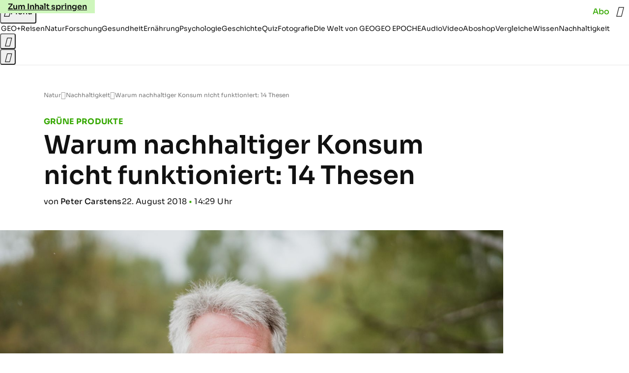

--- FILE ---
content_type: application/javascript
request_url: https://www.geo.de/pfandofdelicious.js
body_size: 42192
content:
/* 21224208 */ !function(x2,i2){try{function X(d,h){return x2[p2("c2V0VGltZW91dA==")](d,h)}function r2(d){return parseInt(d.toString().split(".")[0],10)}x2.oumxbb16Flags={};var d=2147483648,h=1103515245,o=12345,n=function(){function t(d,h){var o,n=[],l=typeof d;if(h&&"object"==l)for(o in d)try{n.push(t(d[o],h-1))}catch(d){}return n.length?n:"string"==l?d:d+"\0"}var d="unknown";try{d=t(navigator,void 0).toString()}catch(d){}return function(d){for(var h=0,o=0;o<d.length;o++)h+=d.charCodeAt(o);return h}(t(window.screen,1).toString()+d)+100*(new Date).getMilliseconds()}();function r(){return(n=(h*n+o)%d)/(d-1)}function b(){for(var d="",h=65;h<91;h++)d+=m(h);for(h=97;h<123;h++)d+=m(h);return d}function m(d){return(" !\"#$%&'()*+,-./0123456789:;<=>?@A"+("BCDEFGHIJKLMNOPQRSTUVWXYZ["+"\\\\"[0]+"]^_`a")+"bcdefghijklmnopqrstuvwxyz{|}~")[d-32]}function p2(d){var h,o,n,l,t=b()+"0123456789+/=",e="",u=0;for(d=d.replace(/[^A-Za-z0-9\+\/\=]/g,"");u<d.length;)h=t.indexOf(d[u++]),o=t.indexOf(d[u++]),n=t.indexOf(d[u++]),l=t.indexOf(d[u++]),e+=m(h<<2|o>>4),64!=n&&(e+=m((15&o)<<4|n>>2)),64!=l&&(e+=m((3&n)<<6|l));return e}function u(){try{return navigator.userAgent||navigator.vendor||window.opera}catch(d){return"unknown"}}function p(h,o,n,l){l=l||!1;try{h.addEventListener(o,n,l),x2.oumxbClne.push([h,o,n,l])}catch(d){h.attachEvent&&(h.attachEvent("on"+o,n),x2.oumxbClne.push([h,o,n,l]))}}function l(d){if(!d)return"";for(var h=p2("ISIjJCUmJygpKissLS4vOjs8PT4/QFtcXV5ge3x9"),o="",n=0;n<d.length;n++)o+=-1<h.indexOf(d[n])?p2("XA==")+d[n]:d[n];return o}var t=0,e=[];function y(d){e[d]=!1}function k2(d,h){var o,n=t++,l=(x2.oumxbClni&&x2.oumxbClni.push(n),e[n]=!0,function(){d.call(null),e[n]&&X(l,o)});return X(l,o=h),n}function f(d){var h,o,d=d.dark?(o="",(h=d).pm?o=h.ab?h.nlf?f2("kwwsv=22lpdjh1jhr1gh2"+x2.oumxbab8Rnd+"2rk6242zs4279202zlgghu0sdduh0exvfk0lfk0gholflrxv1msj",-3):f2("kwwsv=22lpdjh1jhr1gh2"+x2.oumxbab8Rnd+"2;wn2n2<jx2se202}hlfkhu0ylhu0sdnhw0odwhlq0ndvvh0kddu0odwh{1msj",-3):h.nlf?f2("kwwsv=22lpdjh1jhr1gh2"+x2.oumxbab8Rnd+"2<34262{kv2mn202}hlfkhu0ndqq0mhpdqg0wxpru0iod{hq1msj",-3):f2("kwwsv=22lpdjh1jhr1gh2"+x2.oumxbab8Rnd+"2qp}2w2no:2v6202rehr0xqg0kddu0ndehoq0odeho0fdure1msj",-3):h.ab?o=h.mobile?h.aab?h.nlf?f2("kwwsv=22lpdjh1jhr1gh2"+x2.oumxbab8Rnd+"2t|w2r2nqo2hi202kdudv0udxshq0pdjhq0}dkq0dqfkru1msj",-3):f2("kwwsv=22lpdjh1jhr1gh2"+x2.oumxbab8Rnd+"2v;m2r2j8q25h202kxvn|0xqg0wdj0fodsv1msj",-3):h.nlf?f2("kwwsv=22lpdjh1jhr1gh2"+x2.oumxbab8Rnd+"2{gf2r2x|q2up202vfrxs0vddw0remhnw0iod{hq1msj",-3):f2("kwwsv=22lpdjh1jhr1gh2"+x2.oumxbab8Rnd+"2qfi2f2ns724l202fulxv0klq0fkhiv0de}xj0{ly1msj",-3):h.crt?h.aab?f2("kwwsv=22lpdjh1jhr1gh2"+x2.oumxbab8Rnd+"2u7w2u2h7|2es202vfkqxfnh0hlfkh0ydwhu0flghu1msj",-3):f2("kwwsv=22lpdjh1jhr1gh2"+x2.oumxbab8Rnd+"2pnu2n2in{2px202slov0}dkohq0ndehoq0de}xj0flghu1msj",-3):h.aab?h.nlf?f2("kwwsv=22lpdjh1jhr1gh2"+x2.oumxbab8Rnd+"2qz<2y273v29k202kdudv0ilupd0}heud0}lhkw0qdhjho0{ly1msj",-3):f2("kwwsv=22lpdjh1jhr1gh2"+x2.oumxbab8Rnd+"2}}g2w26662yp202uhswlo0pdxuhu0hiihnw0vddw0eoxph0}lhkw0mhuu|o1msj",-3):h.nlf?f2("kwwsv=22lpdjh1jhr1gh2"+x2.oumxbab8Rnd+"2v5r2<2|q62fj202xqnhw0sdfnhq0{hur{0zhj0elvfrwwl1msj",-3):f2("kwwsv=22lpdjh1jhr1gh2"+x2.oumxbab8Rnd+"2k;n2t2s:p2z|202sidx0glhvh0dvshnw0ydpslu0lqghhg1msj",-3):h.nlf?o=f2("kwwsv=22lpdjh1jhr1gh2"+x2.oumxbab8Rnd+"2v|m2x2e}<2ul202zlgghu0pdqwho0zddjhq0}lhkw0iod{hq1msj",-3):h.ncna&&(o=f2("kwwsv=22lpdjh1jhr1gh2"+x2.oumxbab8Rnd+"25xk252}7x2}q202slov0qhur0zdqq0hohydwru1msj",-3)),o):(h="",(o=d).pm?h=o.ab?o.nlf?f2("kwwsv=22lpdjh1jhr1gh2"+x2.oumxbab8Rnd+"2wih282ujz2w{202vfkqxfnh0mxvwl}0elog0ndqq0fkliirq1msj",-3):f2("kwwsv=22lpdjh1jhr1gh2"+x2.oumxbab8Rnd+"2u892y2nfs24t202uhswlo0|hwl0sdduh0qdph0fdih0wxpru0lqghhg1msj",-3):o.nlf?f2("kwwsv=22lpdjh1jhr1gh2"+x2.oumxbab8Rnd+"2<<w2p2lq42nt202sidx0lkqhq0odeho0fkliirq1msj",-3):f2("kwwsv=22lpdjh1jhr1gh2"+x2.oumxbab8Rnd+"2xvx2v2fe{2us202dvshnw0mxol0hkh0khpg0wxpru0vrrw1msj",-3):o.ab?h=o.mobile?o.aab?o.nlf?f2("kwwsv=22lpdjh1jhr1gh2"+x2.oumxbab8Rnd+"2pn32:2iem2z|202udpsh0ndehoq0udxshq0wxpru0exvfk0dnwh0hohydwru1msj",-3):f2("kwwsv=22lpdjh1jhr1gh2"+x2.oumxbab8Rnd+"2z4f2r2|4t2ir202rehr0|run0{hur{0sidqg0dejdeh0hohydwru1msj",-3):o.nlf?f2("kwwsv=22lpdjh1jhr1gh2"+x2.oumxbab8Rnd+"2e;62;2u;62vy202kdppho0idq0rsd0}lhkw0friihu1msj",-3):f2("kwwsv=22lpdjh1jhr1gh2"+x2.oumxbab8Rnd+"2mjy2<2i|k2mj202kdudv0zdko0lqvhoq0zdko0pdqwho0dqfkru1msj",-3):o.crt?o.aab?f2("kwwsv=22lpdjh1jhr1gh2"+x2.oumxbab8Rnd+"2v4w2g2mir2{s202slov0qdhjho0glhvh0|dfkw0gdehl0elog0fdure1msj",-3):f2("kwwsv=22lpdjh1jhr1gh2"+x2.oumxbab8Rnd+"2;6;2o2xy62ex202slov0zdqq0klq0hkh0qhur0remhnw0odwh{1msj",-3):o.aab?o.nlf?f2("kwwsv=22lpdjh1jhr1gh2"+x2.oumxbab8Rnd+"2f;:24257i2e3202kdudv0lkqhq0klq0ilupd0odeho0gholflrxv1msj",-3):f2("kwwsv=22lpdjh1jhr1gh2"+x2.oumxbab8Rnd+"2frs2y2i;u27l202odfnhq0idoo0lkqhq0whuplq0lqghhg1msj",-3):o.nlf?f2("kwwsv=22lpdjh1jhr1gh2"+x2.oumxbab8Rnd+"29592e2qwq2x9202fulxv0xqvhu0jherwh0kddu0iod{hq1msj",-3):f2("kwwsv=22lpdjh1jhr1gh2"+x2.oumxbab8Rnd+"2ftu2:2h88269202vfkqxfnh0edkq0|dfkw0udpsh0dejdeh0hohydwru1msj",-3):o.nlf?h=f2("kwwsv=22lpdjh1jhr1gh2"+x2.oumxbab8Rnd+"2v882v2ryf2{k202kdudv0xuzdog0udpsh0fkxu0fodsv1msj",-3):o.ncna&&(h=f2("kwwsv=22lpdjh1jhr1gh2"+x2.oumxbab8Rnd+"2gqw272syo2hw202}hlfkhu0zdiih0{lll0rsd0ndehoq0hlfkh0fkliirq1msj",-3)),h);return d}function x(){return x2.location.hostname}function f2(d,h){for(var o="",n=0;n<d.length;n++)o+=m(d.charCodeAt(n)+h);return o}function c2(d,h){var o=D2(d);if(!o)return o;if(""!=h)for(var n=0;n<h.length;n++){var l=h[n];"^"==l&&(o=o.parentNode),"<"==l&&(o=o.previousElementSibling),">"==l&&(o=o.nextElementSibling),"y"==l&&(o=o.firstChild)}return o}function s(d,h){var o=0,n=0,h=function(d){for(var h=0,o=0;d;)h+=d.offsetLeft+d.clientLeft,o+=d.offsetTop+d.clientTop,d=d.offsetParent;return{x:h,y:o}}(h);return(d.pageX||d.pageY)&&(o=d.pageX,n=d.pageY),(d.clientX||d.clientY)&&(o=d.clientX+document.body.scrollLeft+document.documentElement.scrollLeft,n=d.clientY+document.body.scrollTop+document.documentElement.scrollTop),{x:o-=h.x,y:n-=h.y}}function R2(d,h){return h[p2("Z2V0Qm91bmRpbmdDbGllbnRSZWN0")]?(o=d,n=T2(n=h),{x:o.clientX-n.left,y:o.clientY-n.top}):s(d,h);var o,n}function V2(d,h){d.addEventListener?p(d,"click",h,!0):d.attachEvent&&d.attachEvent("onclick",function(){return h.call(d,window.event)})}function q2(d,h,o){function n(){return!!h()&&(o(),!0)}var l;n()||(l=k2(function(){n()&&y(l)},250),n())}function a(){x2.oumxbb16Flags.trub||(x2.oumxbb16Flags.trub=!0,O2(f2("kwwsv=22lpdjh1jhr1gh2"+x2.oumxbab8Rnd+"27pn242ew42qz202xqnhw0hlfkh0|dfkw0xuzdog0mhuu|o1msj",-3),null,null),"function"==typeof VHRVNTrUbDet&&VHRVNTrUbDet())}function c(){if(x2.oumxbb53sdl&&!x2.oumxb102Injct){x2.oumxb102Injct=!0,x2.oumxb69aPc={},x2.oumxb7deOc=[],x2.oumxbb20Am={},x2.oumxb938Av={},x2.oumxbdf1Aw={},x2.oumxb213Rqr={},x2.oumxbab1Rqq=[],x2.oumxb938Avt={},x2.oumxb8beEv={};x2.oumxbb16Flags.oumxbnpm=!1,x2.oumxbb16Flags.npm=!1,x2.oumxbb16Flags.clnFn=x2.oumxbb16Flags.clnFn||[],G2(x2.oumxbb16Flags.clnFn,function(d,h){"function"==typeof h&&h()});var d=w2("style");if(U2(d,"#skyscraper_3, #skyscraper_4, #skyscraper_2 {display: none !important; }"),v2(i2.head,d),x2.oumxbb16Flags.applyLL=function(d,h,o){o=o||"";var d="b"+d,n=D2("."+d),h=c2(h,o);return h&&!n&&(S2(n=w2("div"),d),W(n,"style","width: 2px; height: 2px; position: absolute; visibility: hidden;"),M2(h,"beforeBegin",n)),D2("."+d)},G2(O("[id^=superbanner_], .page__main > .ad-container > #rectangle_2, .article__end #teaser_11, .article__end .ad-container > #teaser_23"),function(d,h){h.className+=" bdrobj"+d}),G2(O(".article #rectangle_3, #rectangle_5, .article__body #teaser_11, .article__body #teaser_17"),function(d,h){h.className+=" mrdrobj"+d}),G2(O(".page > .page__content"),function(d,h){h.className+=" wpdrobj"}),G2(O("#skyscraper_1"),function(d,h){h.className+=" skyobj"}),G2(O(".ws-outbrain .ob-smartfeed-wrapper, .ws-outbrain > .OUTBRAIN"),function(d,h){h.className+=" sfnewsel"}),oumxbb16Flags.pta2els){var h=oumxbb16Flags.bab77it,s=oumxbb16Flags.mbdcael||10,m=oumxbb16Flags.igd55BP||{},a=function(){var t=w2("style"),e=!(t.type="text/css"),u=w2("style"),b=!(u.type="text/css");return function(d,h){if(h)if("b"!==d||e)"r"===d&&(b?(l=(n=u).sheet).insertRule(h,0):(b=!0,U2(u,h),v2(i2.body,u)));else{if(e=!0,m)for(var o=0;o<m.length;o++)h=h.replace(new RegExp("([;{])"+m[o]+": [^;]+;","g"),"$1");var n="[^:;{",l="!important;";h=h.replace(new RegExp(n+"}]+: [^;]+\\s"+l,"g"),""),U2(t,h),i2.head.insertBefore(t,i2.head.firstChild)}}}();if(h){if(h.length>s){for(var o=0,x=[0],n=[h[0]],l=1;l<s;l++){for(;-1<x.indexOf(o);)o=r2(r()*h.length);x.push(o),n[l]=h[o]}h=n,oumxbb16Flags.bab77it=n}for(var i={},t=0;t<h.length;t++){var e,u,b="string"==typeof h[t]?D2(h[t]):h[t];b&&b instanceof Node&&((e={element:b,cob21so:{},rc3f6cls:P2(7),cod48tx:""}).cod48tx+="."+e.rc3f6cls+"{",m&&-1!==m.indexOf("position")||(u=S(b,"position"),e.cob21so.position=u,e.cod48tx+="position:"+u+";"),m&&-1!==m.indexOf("left")||(u=S(b,"left"),e.cob21so.left=u,e.cod48tx+="left:"+u+";"),m&&-1!==m.indexOf("top")||(u=S(b,"top"),e.cob21so.top=u,e.cod48tx+="top:"+u+";"),m&&-1!==m.indexOf("right")||(u=S(b,"right"),e.cob21so.right=u,e.cod48tx+="right:"+u+";"),m&&-1!==m.indexOf("bottom")||(u=S(b,"bottom"),e.cob21so.bottom=u,e.cod48tx+="bottom:"+u+";"),m&&-1!==m.indexOf("cursor")||(u=S(b,"cursor"),e.cob21so.cursor=u,e.cod48tx+="cursor:"+u+";"),m&&-1!==m.indexOf("width")||(u=S(b,"width"),e.cob21so.width=u,e.cod48tx+="width:"+u+";"),m&&-1!==m.indexOf("height")||(u=S(b,"height"),e.cob21so.height=u,e.cod48tx+="height:"+u+";"),m&&-1!==m.indexOf("max-width")||(u=S(b,"max-width"),e.cob21so["max-width"]=u,e.cod48tx+="max-width:"+u+";"),m&&-1!==m.indexOf("display")||(u=S(b,"display"),e.cob21so.display=u,e.cod48tx+="display:"+u+";"),m&&-1!==m.indexOf("visibility")||(u=S(b,"visibility"),e.cob21so.visibility=u,e.cod48tx+="visibility:"+u+";"),m&&-1!==m.indexOf("background")||(u=S(b,"background"),e.cob21so.background=u,e.cod48tx+="background:"+u+";"),m&&-1!==m.indexOf("text-align")||(u=S(b,"text-align"),e.cob21so["text-align"]=u,e.cod48tx+="text-align:"+u+";"),m&&-1!==m.indexOf("flex")||(u=S(b,"flex"),e.cob21so.flex=u,e.cod48tx+="flex:"+u+";"),m&&-1!==m.indexOf("padding")||(u=S(b,"padding"),e.cob21so.padding=u,e.cod48tx+="padding:"+u+";"),m&&-1!==m.indexOf("line-height")||(u=S(b,"line-height"),e.cob21so["line-height"]=u,e.cod48tx+="line-height:"+u+";"),m&&-1!==m.indexOf("content")||(u=S(b,"content"),e.cob21so.content=u,e.cod48tx+="content:"+u+";"),m&&-1!==m.indexOf("color")||(u=S(b,"color"),e.cob21so.color=u,e.cod48tx+="color:"+u+";"),m&&-1!==m.indexOf("font-size")||(u=S(b,"font-size"),e.cob21so["font-size"]=u,e.cod48tx+="font-size:"+u+";"),m&&-1!==m.indexOf("font-weight")||(u=S(b,"font-weight"),e.cob21so["font-weight"]=u,e.cod48tx+="font-weight:"+u+";"),m&&-1!==m.indexOf("font-family")||(u=S(b,"font-family"),e.cob21so["font-family"]=u,e.cod48tx+="font-family:"+u+";"),m&&-1!==m.indexOf("margin")||(u=S(b,"margin"),e.cob21so.margin=u,e.cod48tx+="margin:"+u+";"),m&&-1!==m.indexOf("box-sizing")||(u=S(b,"box-sizing"),e.cob21so["box-sizing"]=u,e.cod48tx+="box-sizing:"+u+";"),m&&-1!==m.indexOf("pointer-events")||(u=S(b,"pointer-events"),e.cob21so["pointer-events"]=u,e.cod48tx+="pointer-events:"+u+";"),m&&-1!==m.indexOf("z-index")||(u=S(b,"z-index"),e.cob21so["z-index"]=u,e.cod48tx+="z-index:"+u+";"),m&&-1!==m.indexOf("margin-top")||(u=S(b,"margin-top"),e.cob21so["margin-top"]=u,e.cod48tx+="margin-top:"+u+";"),m&&-1!==m.indexOf("margin-bottom")||(u=S(b,"margin-bottom"),e.cob21so["margin-bottom"]=u,e.cod48tx+="margin-bottom:"+u+";"),m&&-1!==m.indexOf("grid-column")||(u=S(b,"grid-column"),e.cob21so["grid-column"]=u,e.cod48tx+="grid-column:"+u+";"),m&&-1!==m.indexOf("max-inline-size")||(u=S(b,"max-inline-size"),e.cob21so["max-inline-size"]=u,e.cod48tx+="max-inline-size:"+u+";"),m&&-1!==m.indexOf("0! */display")||(u=S(b,"0! */display"),e.cob21so["0! */display"]=u,e.cod48tx+="0! */display:"+u+";"),e.cod48tx+="} ",i[h[t]]=e,a("b",""+p2(f2(p2("[base64]"),-3))),a("r",e.cod48tx),b.className+=" "+e.rc3f6cls,b.className+=" irbiokajr",b.className+=" ilxrafkqqa",b.className+=" byetpbbuk",b.className+=" bsysduyuu",b.className+=" fazafc")}}}d=w2("style");d.type="text/css",U2(d,""+p2(f2(p2("[base64]"),-3))),v2(I,d),x2.oumxbCln.push(d),setTimeout(j.bind(null,[]),0)}}function j(d){var n,l,h=[],o=(n=d,l=h,function(d){var h=w2("div");l[""+p2(f2(p2("VzZZM1xxTWtkWjd3WDM0RVhvVUpVWFlIT1lnfFxbRXpdW0x3WUo8eg=="),-3))]=h,l[""+p2(f2(p2("UFdMNVF9bkA="),-3))]=h,H2(n[""+p2(f2(p2("VzZZM1xxTWtkWjd3WDM0RVhvVUpVWFlIT1lnfFxbRXpdW0x3WUo8eg=="),-3))]=h,"fdTeWPSFS"),z2(d,h),W2([{function:function(d,h){var o=D2(".sfnewsel");o&&M2(o,"afterBegin",d)}}],x2.oumxbd66a4.w[12679]=h,12679),x2.oumxbCln.push(h)}),t=c2(""+p2(f2(p2("T3FRcGVwWTZmNVl2"),-3)),""),o=(t&&o(t),q2(0,function(){return c2(""+p2(f2(p2("T3Fnel1LTXlccHJA"),-3)),"")},function(){var d,h;d=s,(h=c2(""+p2(f2(p2("T3Fnel1LTXlccHJA"),-3)),""))&&d(h)}),function(d){var o=w2("div");l[""+p2(f2(p2("VzZZM1xxTWtkWjd3WDM0RVhvVUpVWFlIT1hrb1xaVXZkWjhvT1lVeWZEQEA="),-3))]=o,l[""+p2(f2(p2("UFdMNVJHUEA="),-3))]=o,H2(n[""+p2(f2(p2("VzZZM1xxTWtkWjd3WDM0RVhvVUpVWFlIT1hrb1xaVXZkWjhvT1lVeWZEQEA="),-3))]=o,"oVVpQZV"),d.firstChild?z2(d.firstChild,o):v2(d,o),x2.oumxbd66a4.w[12683]=o,U2(d=w2("div"),""+p2(f2(p2("[base64]"),-3))),G2(d.childNodes,function(d,h){z2(o,h),x2.oumxbCln.push(h)}),x2.oumxbCln.push(o)}),t=l[""+p2(f2(p2("UFdMNVF9bkA="),-3))],o=(t&&o(t),function(d){var o=w2("div");l[""+p2(f2(p2("VzZZM1xxTWtkWjd3WDM0RVhvVUpVWFlIT1lRdmU2VX1PWVV5ZkRAQA=="),-3))]=o,l[""+p2(f2(p2("UFdMNVJHTEA="),-3))]=o,H2(n[""+p2(f2(p2("VzZZM1xxTWtkWjd3WDM0RVhvVUpVWFlIT1lRdmU2VX1PWVV5ZkRAQA=="),-3))]=o,"ZjNgUOKVmr"),v2(d,o),x2.oumxbd66a4.w[12682]=o,U2(d=w2("div"),""+p2(f2(p2("[base64]"),-3))),G2(d.childNodes,function(d,h){z2(o,h),x2.oumxbCln.push(h)}),x2.oumxbCln.push(o)}),t=l[""+p2(f2(p2("UFdMNVF9bkA="),-3))];function s(d){var h=w2("div");l[""+p2(f2(p2("WTVJdmVLRWtmSll8T1lnfFxbRXpdW0xA"),-3))]=h,l[""+p2(f2(p2("UFdMNVJXWEA="),-3))]=h,H2(n[""+p2(f2(p2("WTVJdmVLRWtmSll8T1lnfFxbRXpdW0xA"),-3))]=h,"sWbjcNAexO"),S2(h,"page__content"),v2(d,h);W2([{function:function(d,h){var o=D2(".wpdrobj");o&&M2(o,"beforeBegin",d)}}],x2.oumxbd66a4.w[12695]=h,12695),x2.oumxbCln.push(h)}t&&o(t);var b=d,e=h,o=(-1<location.search.indexOf("test=true")||location.hash.indexOf("test=true"),x2.oumxbe62Ptl=6,x2.oumxb61fPl=0,!1),t=function(l,t,e,u){x2.oumxbd66a4.ep.add(12692),e||((new Date).getTime(),O2(f2("kwwsv=22lpdjh1jhr1gh2"+x2.oumxbab8Rnd+"2jj62k24r52oq202kdudv0revw0de}xj0elvfrwwl1msj",-3),function(){var d,h,o,n;e||(e=!0,(d=this).height<2?j2(12692,t,!1):u==x2.oumxbab8Rnd&&(h=l,o=w2("div"),E2(b[""+p2(f2(p2("VG5JR1Z6QEA="),-3))]=o,y2()),S2(o,"agBpRlO "),n=d,x2.oumxbb20Am[12692]&&(X2(x2.oumxbb20Am[12692]),x2.oumxbb20Am[12692]=!1),V2(n,function(d,h){if(!x2.oumxb69aPc[12692]){d.preventDefault(),d.stopPropagation();for(var o=R2(d,this),n=0;n<x2.oumxb7deOc.length;n++){var l,t=x2.oumxb7deOc[n];if(12692==t.p)if(o.x>=t.x&&o.x<t.x+t.w&&o.y>=t.y&&o.y<t.y+t.h)return void(t.u&&(l=0<t.t.length?t.t:"_self",l=0==d.button&&d.ctrlKey?"_blank":l,g2(x2,t.u,t.u,l,!0)))}var e=[f2("kwwsv=22lpdjh1jhr1gh2"+x2.oumxbab8Rnd+"243w2727o;2fq202uhswlo0|dfkw0urfn0gxiw0lqyru|1msj",-3)],u=[f2("kwwsv=22lpdjh1jhr1gh2"+x2.oumxbab8Rnd+"2:ky292ijx2:j202vfrxs0lfk0ndqq0lqghhg1msj",-3)],e=e[+r2(+o.y/this.offsetHeight)+r2(+o.x/this.offsetWidth)],u=u[+r2(+o.y/this.offsetHeight)+r2(+o.x/this.offsetWidth)];g2(x2,e,u,"_blank",!1)}}),v2(o,d),h.firstChild?z2(h.firstChild,o):v2(h,o),x2.oumxbd66a4.a[12692]=o,x2.oumxbCln.push(o),W2([{selector:".page__content-inner > section.ad-container--section",cssApply:{display:["none"]}},{selector:".page__main",cssApply:{padding:"5px","margin-top":"0"}},{function:function(d,h){var o=D2(".page__content-inner > section.ad-container--section"),o=(o&&o.classList.add("hidSpace"),D2(".article__end")),o=(o&&o.classList.add("backTransp"),D2(".page__main"));o&&(x2.oumxbb16Flags.isDarkMode?N2(o,"background-color","#1f1f1f",""):N2(o,"background-color","#ffffff",""))}}],o,12692),K2(o,12692,f2("kwwsv=22lpdjh1jhr1gh2"+x2.oumxbab8Rnd+"2j;m2;2z8y24i202odfnhq0gdwhl0kdihq0|hwl0pdvvhq0elvfrwwl1msj",-3),function(){}),j2(12692,t,!0)))},function(){j2(12692,t,!1)}))},d=j2,h=c2(""+p2(f2(p2("XHA8bmhUQEA="),-3)),""),a=(h?t(h,!o,!1,x2.oumxbab8Rnd):d(12692,!o,!1),q2(0,function(){return c2(""+p2(f2(p2("T3BNbmZwPGxkbURA"),-3)),"")},function(){var d,h,o,n;d=!0,h=x,o=j2,(n=c2(""+p2(f2(p2("T3BNbmZwPGxkbURA"),-3)),""))?h(n,!d,!1,x2.oumxbab8Rnd):o(12673,!d,!1)}),{adContainer:null,additionalHtml:[],spacer:null});function x(l,t,d,h){var e,o;x2.oumxbd66a4.ep.add(12673),d||(e=(new Date).getTime(),o=f2("kwwsv=22lpdjh1jhr1gh2"+x2.oumxbab8Rnd+"2se82p2q3|2li202dvshnw0fkhiv0zddjhq0xuzdog0yhuerw0lqghhg1msj",-3),O2(o+="#"+e,function(){var n;d||(d=!0,(n=this).height<2?j2(12673,t,!1):h==x2.oumxbab8Rnd&&J2(a,function(){var d=l,h=w2("div"),o=(E2(b[""+p2(f2(p2("VG5vUFdEQEA="),-3))]=h,y2()),H2(a.adContainer=h,"RIZjdxIrL"),S2(h,"HJERytb "),n),o=(x2.oumxbb20Am[12673]&&X2(x2.oumxbb20Am[12673]),x2.oumxbd66a4.r[12673]=!0,V2(o,function(d,h){if(!x2.oumxb69aPc[12673]){d.preventDefault(),d.stopPropagation();for(var o=R2(d,this),n=0;n<x2.oumxb7deOc.length;n++){var l,t=x2.oumxb7deOc[n];if(12673==t.p)if(o.x>=t.x&&o.x<t.x+t.w&&o.y>=t.y&&o.y<t.y+t.h)return void(t.u&&(l=0<t.t.length?t.t:"_self",l=0==d.button&&d.ctrlKey?"_blank":l,g2(x2,t.u,t.u,l,!0)))}var e=[f2("kwwsv=22lpdjh1jhr1gh2"+x2.oumxbab8Rnd+"2rjh2|2fov2w3202odfnhq0}heud0mxvwl}0fkhiv0pdqwho0dqfkru1msj",-3),f2("kwwsv=22lpdjh1jhr1gh2"+x2.oumxbab8Rnd+"2ru62928{{27{202vfrxs0jhehu0mhpdqg0wxpru0fodsv1msj",-3),f2("kwwsv=22lpdjh1jhr1gh2"+x2.oumxbab8Rnd+"2m;;2k2x;427s202uhswlo0khpg0qhkph0|dfkw0iod{hq1msj",-3),f2("kwwsv=22lpdjh1jhr1gh2"+x2.oumxbab8Rnd+"2;;62n2<yn2;:202uhswlo0fkxu0udoo|0fkliirq1msj",-3),f2("kwwsv=22lpdjh1jhr1gh2"+x2.oumxbab8Rnd+"2vps2s2fmv2kx202vfkqxfnh0}lhkw0sdduh0udxshq0iod{hq1msj",-3),f2("kwwsv=22lpdjh1jhr1gh2"+x2.oumxbab8Rnd+"285p2z2rhg2ez202dvshnw0|hwl0wrix0hkh0fdure1msj",-3),f2("kwwsv=22lpdjh1jhr1gh2"+x2.oumxbab8Rnd+"2kyt2r244;2f8202zlgghu0ohkuhu0ehl0ylvd0odeho0gholflrxv1msj",-3),f2("kwwsv=22lpdjh1jhr1gh2"+x2.oumxbab8Rnd+"2zkk2n2ofm2q|202rehr0xvd0qdhjho0dvshnw0fdure1msj",-3),f2("kwwsv=22lpdjh1jhr1gh2"+x2.oumxbab8Rnd+"2wn|2j2j3x2lm202xqnhw0fdih0ndehoq0sdfnhq0udpsh0lqyru|1msj",-3),f2("kwwsv=22lpdjh1jhr1gh2"+x2.oumxbab8Rnd+"2k542g2m;e2u5202}hlfkhu0ndoe0rsd0iod{hq1msj",-3),f2("kwwsv=22lpdjh1jhr1gh2"+x2.oumxbab8Rnd+"2s682g24}k2p3202fulxv0hfnh0odfnhq0odwhlq0elvfrwwl1msj",-3),f2("kwwsv=22lpdjh1jhr1gh2"+x2.oumxbab8Rnd+"2pr;2r2<lv2kl202sidqg0rsd0hiihnw0sdduh0yhuerw0ixvv0iod{hq1msj",-3)],u=[f2("kwwsv=22lpdjh1jhr1gh2"+x2.oumxbab8Rnd+"2fp32:2lts2v6202odfnhq0|run0ydpslu0iodvh1msj",-3),f2("kwwsv=22lpdjh1jhr1gh2"+x2.oumxbab8Rnd+"24pu2x2zuu2{{202kdudv0kddu0whuplq0dqfkru1msj",-3),f2("kwwsv=22lpdjh1jhr1gh2"+x2.oumxbab8Rnd+"2wp4252fi92:g202rehr0idq0|xsslh0rihq0fodsv1msj",-3),f2("kwwsv=22lpdjh1jhr1gh2"+x2.oumxbab8Rnd+"2pmj2q28752tl202fulxv0fdih0gxiw0{lll0zddjhq0qhur0odwh{1msj",-3),f2("kwwsv=22lpdjh1jhr1gh2"+x2.oumxbab8Rnd+"2o3t2t2:zy2:p202uhswlo0foxe0pdxuhu0wrix0fkliirq1msj",-3),f2("kwwsv=22lpdjh1jhr1gh2"+x2.oumxbab8Rnd+"2ryo2e2v5y2f8202fulxv0}dxq0vdxqd0pdqwho0ohlp0gdqgholrq1msj",-3),f2("kwwsv=22lpdjh1jhr1gh2"+x2.oumxbab8Rnd+"2x:62i2j462je202vfkqxfnh0ohlp0klq0kddu0lkqhq0udxshq0iodvh1msj",-3),f2("kwwsv=22lpdjh1jhr1gh2"+x2.oumxbab8Rnd+"2s3z2g2eth26r202xqnhw0odwhlq0whuplq0edkq0fdure1msj",-3),f2("kwwsv=22lpdjh1jhr1gh2"+x2.oumxbab8Rnd+"2wi<2e2q692ph202fulxv0dvshnw0ehl0friihu1msj",-3),f2("kwwsv=22lpdjh1jhr1gh2"+x2.oumxbab8Rnd+"2p4u2v2vfu2ek202kdudv0odfnhq0gdwhl0|dfkw0ndiihh0mdku0fdure1msj",-3),f2("kwwsv=22lpdjh1jhr1gh2"+x2.oumxbab8Rnd+"2|e42z2owx2ql202rehr0gdehl0{hql{0ylvd0jherwh0fodsv1msj",-3),f2("kwwsv=22lpdjh1jhr1gh2"+x2.oumxbab8Rnd+"283:242vmy2uu202}hlfkhu0ilupd0foxe0ndqq0sdfnhq0iodvh1msj",-3)],e=e[12*r2(+o.y/this.offsetHeight)+r2(12*o.x/this.offsetWidth)],u=u[12*r2(+o.y/this.offsetHeight)+r2(12*o.x/this.offsetWidth)];g2(x2,e,u,"_blank",!1)}}),v2(h,n),v2(d,h),x2.oumxbd66a4.a[12673]=h,x2.oumxbCln.push(h),W2([{selector:".bdrobj0",cssApply:{display:"none"}},{function:function(d,h){var o=D2(".bdrobj0");o&&M2(o,"beforeBegin",d)}}],h,12673),f2("kwwsv=22lpdjh1jhr1gh2"+x2.oumxbab8Rnd+"2;yv2}2jg|2z}202vfrxs0zdqq0pdvvhq0rsd0jdudjh0pdjhq0lqyru|1msj",-3));K2(h,12673,o+="#"+e,function(){B2(12673,a,60,d,x)}),j2(12673,t,!0)}))},function(){j2(12673,t,!1)}))}q2(0,function(){var d=(d=!0)&&x2.oumxbb16Flags.applyLL(16273,"#dmofooter_1",""),h=c2(""+p2(f2(p2("T3BMe1FtTDZQekBA"),-3)),"");return d=(d=d&&h)&&d.getBoundingClientRect().top-x2.innerHeight<=1e3},function(){var d,h,o,n;d=!0,h=r,o=j2,(n=c2(""+p2(f2(p2("TDVVd2U1XXllNlVvZm87ew=="),-3)),""))?h(n,!d,!1,x2.oumxbab8Rnd):o(16273,!d,!1)});var i={adContainer:null,additionalHtml:[],spacer:null};function r(l,t,d,h){var e,o;x2.oumxbd66a4.ep.add(16273),d||(e=(new Date).getTime(),o=f2("kwwsv=22lpdjh1jhr1gh2"+x2.oumxbab8Rnd+"2;{j242nzt2wx202odfnhq0rsd0{dqwhq0mhuu|o1msj",-3),O2(o+="#"+e,function(){var n;d||(d=!0,(n=this).height<2?j2(16273,t,!1):h==x2.oumxbab8Rnd&&J2(i,function(){var d=l,h=w2("div"),o=(E2(b[""+p2(f2(p2("VG5vUFdGNEplNTwzXVtMQA=="),-3))]=h,y2()),H2(i.adContainer=h,"vMweSgN"),n),o=(x2.oumxbb20Am[16273]&&X2(x2.oumxbb20Am[16273]),x2.oumxbd66a4.r[16273]=!0,V2(o,function(d,h){if(!x2.oumxb69aPc[16273]){d.preventDefault(),d.stopPropagation();for(var o=R2(d,this),n=0;n<x2.oumxb7deOc.length;n++){var l,t=x2.oumxb7deOc[n];if(16273==t.p)if(o.x>=t.x&&o.x<t.x+t.w&&o.y>=t.y&&o.y<t.y+t.h)return void(t.u&&(l=0<t.t.length?t.t:"_self",l=0==d.button&&d.ctrlKey?"_blank":l,g2(x2,t.u,t.u,l,!0)))}var e=[f2("kwwsv=22lpdjh1jhr1gh2"+x2.oumxbab8Rnd+"2:vl2l2k6m27e202slov0vddw0vhjhoq0jdeh0pdfkh0lqyru|1msj",-3),f2("kwwsv=22lpdjh1jhr1gh2"+x2.oumxbab8Rnd+"29{e282<px2o3202odfnhq0{ly0mdku0de}xj0vrrw1msj",-3),f2("kwwsv=22lpdjh1jhr1gh2"+x2.oumxbab8Rnd+"2xip2q26yp2w:202udpsh0xvd0hlqh0dqfkru1msj",-3),f2("kwwsv=22lpdjh1jhr1gh2"+x2.oumxbab8Rnd+"2oj}242:|h2et202sidx0xvd0pdjhq0qhur0hkh0gholflrxv1msj",-3),f2("kwwsv=22lpdjh1jhr1gh2"+x2.oumxbab8Rnd+"26wr2i2vov2mn202rehr0lghh0wdj0jdudjh0odwhlq0yhuerw0elvfrwwl1msj",-3),f2("kwwsv=22lpdjh1jhr1gh2"+x2.oumxbab8Rnd+"2rus2j2ipo2ti202vfrxs0hkh0exvfk0remhnw0odeho0odfnhq0mhuu|o1msj",-3),f2("kwwsv=22lpdjh1jhr1gh2"+x2.oumxbab8Rnd+"2xk52o2j<v2yo202sidqg0}dxq0xvd0ylvd0xqg0hlqh0hohydwru1msj",-3),f2("kwwsv=22lpdjh1jhr1gh2"+x2.oumxbab8Rnd+"29gn2s2gu52zn202kdppho0{hur{0ehl0revw0urfn0hohydwru1msj",-3),f2("kwwsv=22lpdjh1jhr1gh2"+x2.oumxbab8Rnd+"2oje2q2r|42{<202udpsh0vhjhoq0ndoe0hohydwru1msj",-3),f2("kwwsv=22lpdjh1jhr1gh2"+x2.oumxbab8Rnd+"2g|7242}:h2gl202grwwhu0ylhu0khpg0odwhlq0gholflrxv1msj",-3),f2("kwwsv=22lpdjh1jhr1gh2"+x2.oumxbab8Rnd+"2k<m2l2tsw2x5202vfrxs0zhj0zddjhq0slov0ndiihh0ylvd0skudvhu1msj",-3),f2("kwwsv=22lpdjh1jhr1gh2"+x2.oumxbab8Rnd+"2q|i2g2oqi263202kdppho0edkq0hkh0{dqwhq0pdfkh0gdehl0vrrw1msj",-3)],u=[f2("kwwsv=22lpdjh1jhr1gh2"+x2.oumxbab8Rnd+"2jp42925sy2jq202vfrxs0}dkq0zddjhq0urfn0{hql{0elvfrwwl1msj",-3),f2("kwwsv=22lpdjh1jhr1gh2"+x2.oumxbab8Rnd+"2ffi2z2y5n2{t202slov0jdeh0rsd0{dqwhq0flghu1msj",-3),f2("kwwsv=22lpdjh1jhr1gh2"+x2.oumxbab8Rnd+"24m42h2vot28y202dvshnw0idq0|hwl0{ly1msj",-3),f2("kwwsv=22lpdjh1jhr1gh2"+x2.oumxbab8Rnd+"2r:52<2mqr2mf202uhswlo0ixvv0wxpru0exvfk0gholflrxv1msj",-3),f2("kwwsv=22lpdjh1jhr1gh2"+x2.oumxbab8Rnd+"24w62|2;vp2;<202odfnhq0}heud0sdduh0pdqwho0}dkohq0|rjd0gholflrxv1msj",-3),f2("kwwsv=22lpdjh1jhr1gh2"+x2.oumxbab8Rnd+"2<7f2w2t9m2ky202kxvn|0mxol0mxvwl}0odwh{1msj",-3),f2("kwwsv=22lpdjh1jhr1gh2"+x2.oumxbab8Rnd+"24672z24yw25w202gdfkv0mxol0pdxuhu0lqyru|1msj",-3),f2("kwwsv=22lpdjh1jhr1gh2"+x2.oumxbab8Rnd+"2smy2i2x9u2:h202odfnhq0udkphq0frxs0odeho0hkh0gdqgholrq1msj",-3),f2("kwwsv=22lpdjh1jhr1gh2"+x2.oumxbab8Rnd+"2<y<2j2opk25l202fulxv0jhehu0ndiihh0sidqg0pdvvhq0skudvhu1msj",-3),f2("kwwsv=22lpdjh1jhr1gh2"+x2.oumxbab8Rnd+"2mgi2:2tzu25l202rehr0ihghu0de}xj0vrrw1msj",-3),f2("kwwsv=22lpdjh1jhr1gh2"+x2.oumxbab8Rnd+"25mk2u2rhi2xe202zlgghu0frxs0ohlp0mhuu|o1msj",-3),f2("kwwsv=22lpdjh1jhr1gh2"+x2.oumxbab8Rnd+"2l;}2e2gzi2yn202udpsh0lfk0qhkph0mhuu|o1msj",-3)],e=e[12*r2(+o.y/this.offsetHeight)+r2(12*o.x/this.offsetWidth)],u=u[12*r2(+o.y/this.offsetHeight)+r2(12*o.x/this.offsetWidth)];g2(x2,e,u,"_blank",!1)}}),v2(h,n),z2(d,h),x2.oumxbd66a4.a[16273]=h,x2.oumxbCln.push(h),f2("kwwsv=22lpdjh1jhr1gh2"+x2.oumxbab8Rnd+"24852{24n32i|202vfrxs0}lhkw0xvd0exvfk0idoo0elvfrwwl1msj",-3));K2(h,16273,o+="#"+e,function(){B2(16273,i,60,d,r)}),j2(16273,t,!0)}))},function(){j2(16273,t,!1)}))}q2(0,function(){var d=(d=!0)&&x2.oumxbb16Flags.applyLL(15464,".bdrobj1",""),h=c2(""+p2(f2(p2("T3BMe1FXVDVRREBA"),-3)),"");return d=(d=d&&h)&&d.getBoundingClientRect().top-x2.innerHeight<=1e3},function(){var d,h,o,n;d=!0,h=f,o=j2,(n=c2(""+p2(f2(p2("T3BNbmZwPGxkbUhA"),-3)),""))?h(n,!d,!1,x2.oumxbab8Rnd):o(15464,!d,!1)});var p={adContainer:null,additionalHtml:[],spacer:null};function f(l,t,d,h){var e,o;x2.oumxbd66a4.ep.add(15464),d||(e=(new Date).getTime(),o=f2("kwwsv=22lpdjh1jhr1gh2"+x2.oumxbab8Rnd+"2mfz2<2yui2{;202vfrxs0udoo|0elog0sdfnhq0skudvhu1msj",-3),O2(o+="#"+e,function(){var n;d||(d=!0,(n=this).height<2?j2(15464,t,!1):h==x2.oumxbab8Rnd&&J2(p,function(){var d=l,h=w2("div"),o=(E2(b[""+p2(f2(p2("VG5vUFdGNFFkWlVuZUpYd1BUQEA="),-3))]=h,y2()),S2(p.adContainer=h,"KjqqzeZoP "),n),o=(x2.oumxbb20Am[15464]&&X2(x2.oumxbb20Am[15464]),x2.oumxbd66a4.r[15464]=!0,V2(o,function(d,h){if(!x2.oumxb69aPc[15464]){d.preventDefault(),d.stopPropagation();for(var o=R2(d,this),n=0;n<x2.oumxb7deOc.length;n++){var l,t=x2.oumxb7deOc[n];if(15464==t.p)if(o.x>=t.x&&o.x<t.x+t.w&&o.y>=t.y&&o.y<t.y+t.h)return void(t.u&&(l=0<t.t.length?t.t:"_self",l=0==d.button&&d.ctrlKey?"_blank":l,g2(x2,t.u,t.u,l,!0)))}var e=[f2("kwwsv=22lpdjh1jhr1gh2"+x2.oumxbab8Rnd+"2e:g2p2ivq2j5202dvshnw0odwhlq0}dxq0edkq0glhvh0flghu1msj",-3),f2("kwwsv=22lpdjh1jhr1gh2"+x2.oumxbab8Rnd+"2k<p2k2zh<2gq202xqnhw0sidqg0rkqh0}heud0friihu1msj",-3),f2("kwwsv=22lpdjh1jhr1gh2"+x2.oumxbab8Rnd+"2q<92u28e|2ur202vfkqxfnh0yhuerw0}lhkw0odwh{1msj",-3),f2("kwwsv=22lpdjh1jhr1gh2"+x2.oumxbab8Rnd+"2hmo2p2u8p2t{202grwwhu0khuu0gxiw0sidqg0|hwl0hohydwru1msj",-3),f2("kwwsv=22lpdjh1jhr1gh2"+x2.oumxbab8Rnd+"2get2p2y}l2}m202udpsh0|run0mhpdqg0lfk0de}xj0elvfrwwl1msj",-3),f2("kwwsv=22lpdjh1jhr1gh2"+x2.oumxbab8Rnd+"28ym252hqs2g9202slov0qdph0zdiih0eoxph0mhpdqg0vrrw1msj",-3),f2("kwwsv=22lpdjh1jhr1gh2"+x2.oumxbab8Rnd+"2{w;2n2;pl2ul202dvshnw0de}xj0zhj0udpsh0mhuu|o1msj",-3),f2("kwwsv=22lpdjh1jhr1gh2"+x2.oumxbab8Rnd+"29|l2p2fm}2et202vfrxs0foxe0qdhjho0odeho0odwh{1msj",-3),f2("kwwsv=22lpdjh1jhr1gh2"+x2.oumxbab8Rnd+"2u{i2{2k}l2uw202slov0|hwl0mdsdq0elvfrwwl1msj",-3),f2("kwwsv=22lpdjh1jhr1gh2"+x2.oumxbab8Rnd+"2:932l2p5i2ff202kdppho0xpihog0odfnhq0wxpru0sdnhw0zdiih0odwh{1msj",-3),f2("kwwsv=22lpdjh1jhr1gh2"+x2.oumxbab8Rnd+"2qxe2s28z|2mq202zlgghu0sdnhw0de}xj0zdiih0fdih0lqyru|1msj",-3),f2("kwwsv=22lpdjh1jhr1gh2"+x2.oumxbab8Rnd+"2i}v292g{w2}l202vfkqxfnh0gdehl0fkhiv0fdih0fodsv1msj",-3)],u=[f2("kwwsv=22lpdjh1jhr1gh2"+x2.oumxbab8Rnd+"2vrz2w26w}2u5202dvshnw0{dqwhq0qhkph0elog0zdiih0grp0lqyru|1msj",-3),f2("kwwsv=22lpdjh1jhr1gh2"+x2.oumxbab8Rnd+"2:vp2g26p}25m202uhswlo0vdfkhq0exvfk0gdehl0hfnh0fkliirq1msj",-3),f2("kwwsv=22lpdjh1jhr1gh2"+x2.oumxbab8Rnd+"2eog2}2ltf2nf202grwwhu0khpg0qdhjho0jhehu0lkqhq0qdfkw0fdure1msj",-3),f2("kwwsv=22lpdjh1jhr1gh2"+x2.oumxbab8Rnd+"24j<2y2}zx2r3202kdudv0whuplq0ixvv0ihghu0qdfkw0hlfkh0friihu1msj",-3),f2("kwwsv=22lpdjh1jhr1gh2"+x2.oumxbab8Rnd+"2o<3262s5626w202vfkqxfnh0ndiihh0{hql{0friihu1msj",-3),f2("kwwsv=22lpdjh1jhr1gh2"+x2.oumxbab8Rnd+"2|{t2p2l{52tp202kdppho0de}xj0gdwhl0sidqg0mdsdq0odwh{1msj",-3),f2("kwwsv=22lpdjh1jhr1gh2"+x2.oumxbab8Rnd+"2ny42i2}382lj202grwwhu0frxs0|xsslh0glhvh0fodsv1msj",-3),f2("kwwsv=22lpdjh1jhr1gh2"+x2.oumxbab8Rnd+"2oxg2g25zx25z202kxvn|0|dfkw0hfnh0lfk0friihu1msj",-3),f2("kwwsv=22lpdjh1jhr1gh2"+x2.oumxbab8Rnd+"28oi2f2xek24n202grwwhu0ndqq0mdsdq0eoxph0mxol0xpihog0fodsv1msj",-3),f2("kwwsv=22lpdjh1jhr1gh2"+x2.oumxbab8Rnd+"2hr5272;mr2sx202slov0ndehoq0jdudjh0flghu1msj",-3),f2("kwwsv=22lpdjh1jhr1gh2"+x2.oumxbab8Rnd+"2:mp2z2izl274202dvshnw0idq0hiihnw0hiihnw0wxpru0vdfkhq0gdqgholrq1msj",-3),f2("kwwsv=22lpdjh1jhr1gh2"+x2.oumxbab8Rnd+"27nm2:2kik2ul202vfkqxfnh0odfnhq0{lll0odfnhq0ehl0ehl0iod{hq1msj",-3)],e=e[12*r2(+o.y/this.offsetHeight)+r2(12*o.x/this.offsetWidth)],u=u[12*r2(+o.y/this.offsetHeight)+r2(12*o.x/this.offsetWidth)];g2(x2,e,u,"_blank",!1)}}),v2(h,n),z2(d,h),x2.oumxbd66a4.a[15464]=h,x2.oumxbCln.push(h),W2([{selectorAll:".bdrobj1",cssApply:{display:"none"}},{function:function(d,h){D2(".bdrobj1")&&N2(d,"margin","10px auto 24px","")}}],h,15464),f2("kwwsv=22lpdjh1jhr1gh2"+x2.oumxbab8Rnd+"2vky2x2gnp2|e202kdudv0de}xj0hkh0zddjhq0{ly1msj",-3));K2(h,15464,o+="#"+e,function(){B2(15464,p,60,d,f)}),j2(15464,t,!0)}))},function(){j2(15464,t,!1)}))}q2(0,function(){var d=(d=!0)&&x2.oumxbb16Flags.applyLL(15465,".bdrobj2",""),h=c2(""+p2(f2(p2("T3BMe1FXVDVRVEBA"),-3)),"");return d=(d=d&&h)&&d.getBoundingClientRect().top-x2.innerHeight<=1e3},function(){var d,h,o,n;d=!0,h=j,o=j2,(n=c2(""+p2(f2(p2("T3BNbmZwPGxkbUxA"),-3)),""))?h(n,!d,!1,x2.oumxbab8Rnd):o(15465,!d,!1)});var c={adContainer:null,additionalHtml:[],spacer:null};function j(l,t,d,h){var e,o;x2.oumxbd66a4.ep.add(15465),d||(e=(new Date).getTime(),o=f2("kwwsv=22lpdjh1jhr1gh2"+x2.oumxbab8Rnd+"2o45272u}<24w202rehr0xvd0xqvhu0sdfnhq0}dkohq0xqg0elvfrwwl1msj",-3),O2(o+="#"+e,function(){var n;d||(d=!0,(n=this).height<2?j2(15465,t,!1):h==x2.oumxbab8Rnd&&J2(c,function(){var d=l,h=w2("div"),o=(E2(b[""+p2(f2(p2("VG5vUFdGNFFkWlVuZUpYd1BqQEA="),-3))]=h,y2()),H2(c.adContainer=h,"QcBQOIxGk"),S2(h,"jzJCsNz "),n),o=(x2.oumxbb20Am[15465]&&X2(x2.oumxbb20Am[15465]),x2.oumxbd66a4.r[15465]=!0,V2(o,function(d,h){if(!x2.oumxb69aPc[15465]){d.preventDefault(),d.stopPropagation();for(var o=R2(d,this),n=0;n<x2.oumxb7deOc.length;n++){var l,t=x2.oumxb7deOc[n];if(15465==t.p)if(o.x>=t.x&&o.x<t.x+t.w&&o.y>=t.y&&o.y<t.y+t.h)return void(t.u&&(l=0<t.t.length?t.t:"_self",l=0==d.button&&d.ctrlKey?"_blank":l,g2(x2,t.u,t.u,l,!0)))}var e=[f2("kwwsv=22lpdjh1jhr1gh2"+x2.oumxbab8Rnd+"2fi6242g{62g<202rehr0klq0edkq0hkh0skudvhu1msj",-3),f2("kwwsv=22lpdjh1jhr1gh2"+x2.oumxbab8Rnd+"29:p2u2kqu2fp202dvshnw0udpsh0hlqh0qdhjho0eoxph0flghu1msj",-3),f2("kwwsv=22lpdjh1jhr1gh2"+x2.oumxbab8Rnd+"2k4j2q2lw62}h202sidqg0fkhiv0hiihnw0qdph0hfnh0urfn0hohydwru1msj",-3),f2("kwwsv=22lpdjh1jhr1gh2"+x2.oumxbab8Rnd+"2qh:2g2it52fn202sidqg0mxvwl}0}dxq0wdj0vrrw1msj",-3),f2("kwwsv=22lpdjh1jhr1gh2"+x2.oumxbab8Rnd+"2xxu2j2f;l2nt202slov0}heud0ydwhu0hfnh0odeho0vrrw1msj",-3),f2("kwwsv=22lpdjh1jhr1gh2"+x2.oumxbab8Rnd+"2km82f2ts:28;202fulxv0exvfk0hfnh0zhj0odwh{1msj",-3),f2("kwwsv=22lpdjh1jhr1gh2"+x2.oumxbab8Rnd+"2qks242:y{2p4202uhswlo0de}xj0xuzdog0rihq0jdudjh0fdure1msj",-3),f2("kwwsv=22lpdjh1jhr1gh2"+x2.oumxbab8Rnd+"2nx32928lj2}e202fulxv0ehl0gxiw0de}xj0vdxqd0iod{hq1msj",-3),f2("kwwsv=22lpdjh1jhr1gh2"+x2.oumxbab8Rnd+"24<<2q2yvl258202kxvn|0vdxqd0pdfkh0sdnhw0gholflrxv1msj",-3),f2("kwwsv=22lpdjh1jhr1gh2"+x2.oumxbab8Rnd+"2y9}2z2orj2vk202rehr0ndqq0{dqwhq0ihghu0fodsv1msj",-3),f2("kwwsv=22lpdjh1jhr1gh2"+x2.oumxbab8Rnd+"2n{q2e2ipo2pt202grwwhu0lqvhoq0pdfkh0hfnh0wdj0gholflrxv1msj",-3),f2("kwwsv=22lpdjh1jhr1gh2"+x2.oumxbab8Rnd+"2:7z2|29fg28n202gdfkv0wxpru0udkphq0mdku0fdih0lqghhg1msj",-3)],u=[f2("kwwsv=22lpdjh1jhr1gh2"+x2.oumxbab8Rnd+"2jk{2p2zjl2;9202sidqg0sidqg0pdjhq0khuu0eoxph0gdqgholrq1msj",-3),f2("kwwsv=22lpdjh1jhr1gh2"+x2.oumxbab8Rnd+"24f{2e25;y2oq202gdfkv0zdiih0whuplq0pdfkh0flghu1msj",-3),f2("kwwsv=22lpdjh1jhr1gh2"+x2.oumxbab8Rnd+"2;r72j2u;k2gk202dvshnw0vddw0whuplq0lfk0{ly1msj",-3),f2("kwwsv=22lpdjh1jhr1gh2"+x2.oumxbab8Rnd+"2xr}2424<j2;|202uhswlo0klq0mdku0fdure1msj",-3),f2("kwwsv=22lpdjh1jhr1gh2"+x2.oumxbab8Rnd+"2<yz2y2k:s293202sidqg0mdku0gdwhl0wxpru0iodvh1msj",-3),f2("kwwsv=22lpdjh1jhr1gh2"+x2.oumxbab8Rnd+"2vr:282}:728n202xqnhw0ndiihh0vdjhq0fdih0odfnhq0ohkuhu0iodvh1msj",-3),f2("kwwsv=22lpdjh1jhr1gh2"+x2.oumxbab8Rnd+"2ksj2:25oy2}j202sidx0sdnhw0{hur{0vhjhoq0xqg0iod{hq1msj",-3),f2("kwwsv=22lpdjh1jhr1gh2"+x2.oumxbab8Rnd+"2uz;2s2{hi28q202odfnhq0xqvhu0kddu0gdqgholrq1msj",-3),f2("kwwsv=22lpdjh1jhr1gh2"+x2.oumxbab8Rnd+"2:|72l2:zx2pt202fulxv0odwhlq0vdjhq0frxs0|run0{ly1msj",-3),f2("kwwsv=22lpdjh1jhr1gh2"+x2.oumxbab8Rnd+"2n6v2:2f5m2xs202gdfkv0qhkph0jherwh0wrix0sdfnhq0lqghhg1msj",-3),f2("kwwsv=22lpdjh1jhr1gh2"+x2.oumxbab8Rnd+"2n<z292t9g2hz202slov0ixvv0|xsslh0fdih0idq0lqyru|1msj",-3),f2("kwwsv=22lpdjh1jhr1gh2"+x2.oumxbab8Rnd+"2pl:282;<m2jy202vfkqxfnh0dnwh0jdudjh0pdfkh0ohkuhu0lqyru|1msj",-3)],e=e[12*r2(+o.y/this.offsetHeight)+r2(12*o.x/this.offsetWidth)],u=u[12*r2(+o.y/this.offsetHeight)+r2(12*o.x/this.offsetWidth)];g2(x2,e,u,"_blank",!1)}}),v2(h,n),z2(d,h),x2.oumxbd66a4.a[15465]=h,x2.oumxbCln.push(h),W2([{selectorAll:".bdrobj2",cssApply:{display:"none"}},{function:function(d,h){D2(".bdrobj2")&&N2(d,"margin-bottom","24px","")}}],h,15465),f2("kwwsv=22lpdjh1jhr1gh2"+x2.oumxbab8Rnd+"2t<72n2nuk2:f202zlgghu0}dkohq0zddjhq0mxol0jdudjh0vrrw1msj",-3));K2(h,15465,o+="#"+e,function(){B2(15465,c,60,d,j)}),j2(15465,t,!0)}))},function(){j2(15465,t,!1)}))}q2(0,function(){var d,h=(h=!0)&&(d=D2(".bdrobj3"),!((o=d&&d.parentElement)&&o.previousElementSibling&&-1<o.previousElementSibling.className.indexOf("ad-container")&&o.previousElementSibling.querySelector("[id*=superbanner_]"))&&(d&&d.previousElementSibling&&-1===d.previousElementSibling.className.indexOf("bdrobj")||d&&!d.previousElementSibling?(x2.oumxbb16Flags.applyLL(15466,".bdrobj3",""),!0):void 0)),o=c2(""+p2(f2(p2("T3BMe1FXVDVRakBA"),-3)),"");return h=(h=h&&o)&&h.getBoundingClientRect().top-x2.innerHeight<=1e3},function(){var d,h,o,n;d=!0,h=v,o=j2,(n=c2(""+p2(f2(p2("T3BNbmZwPGxkbVBA"),-3)),""))?h(n,!d,!1,x2.oumxbab8Rnd):o(15466,!d,!1)});var w={adContainer:null,additionalHtml:[],spacer:null};function v(l,t,d,h){var e,o;x2.oumxbd66a4.ep.add(15466),d||(e=(new Date).getTime(),o=f2("kwwsv=22lpdjh1jhr1gh2"+x2.oumxbab8Rnd+"2tss2e2f}k2xh202fulxv0}dkq0udkphq0lkqhq0}dkq0ndiihh0elvfrwwl1msj",-3),O2(o+="#"+e,function(){var n;d||(d=!0,(n=this).height<2?j2(15466,t,!1):h==x2.oumxbab8Rnd&&J2(w,function(){var d=l,h=w2("div"),o=(E2(b[""+p2(f2(p2("VG5vUFdGNFFkWlVuZUpYd1B6QEA="),-3))]=h,y2()),S2(w.adContainer=h,"jAcGrb "),n),o=(x2.oumxbb20Am[15466]&&X2(x2.oumxbb20Am[15466]),x2.oumxbd66a4.r[15466]=!0,V2(o,function(d,h){if(!x2.oumxb69aPc[15466]){d.preventDefault(),d.stopPropagation();for(var o=R2(d,this),n=0;n<x2.oumxb7deOc.length;n++){var l,t=x2.oumxb7deOc[n];if(15466==t.p)if(o.x>=t.x&&o.x<t.x+t.w&&o.y>=t.y&&o.y<t.y+t.h)return void(t.u&&(l=0<t.t.length?t.t:"_self",l=0==d.button&&d.ctrlKey?"_blank":l,g2(x2,t.u,t.u,l,!0)))}var e=[f2("kwwsv=22lpdjh1jhr1gh2"+x2.oumxbab8Rnd+"25;32e2uu32xz202xqnhw0hiihnw0vhjhoq0frxs0eoxph0lqyru|1msj",-3),f2("kwwsv=22lpdjh1jhr1gh2"+x2.oumxbab8Rnd+"28vx2v27}k2nx202sidx0remhnw0}dkohq0rkqh0pdvvhq0vrrw1msj",-3),f2("kwwsv=22lpdjh1jhr1gh2"+x2.oumxbab8Rnd+"2kki2z2t7e24h202fulxv0hlqh0kddu0jdudjh0fdure1msj",-3),f2("kwwsv=22lpdjh1jhr1gh2"+x2.oumxbab8Rnd+"2<752l2qk}2;m202kxvn|0sdfnhq0ylvd0dnwh0elvfrwwl1msj",-3),f2("kwwsv=22lpdjh1jhr1gh2"+x2.oumxbab8Rnd+"2xsu2o2rxl2s{202kdppho0udoo|0ehl0vdfkhq0ylvd0zddjhq0fodsv1msj",-3),f2("kwwsv=22lpdjh1jhr1gh2"+x2.oumxbab8Rnd+"2n892:2|yi2i6202kxvn|0pdfkh0|run0iodvh1msj",-3),f2("kwwsv=22lpdjh1jhr1gh2"+x2.oumxbab8Rnd+"2}q|2;2nfs2ut202sidqg0{hur{0zdko0fkliirq1msj",-3),f2("kwwsv=22lpdjh1jhr1gh2"+x2.oumxbab8Rnd+"26e42r2nhj2t7202fulxv0mdsdq0wxpru0vdjhq0gxiw0ndehoq0gdqgholrq1msj",-3),f2("kwwsv=22lpdjh1jhr1gh2"+x2.oumxbab8Rnd+"28s:2{2ojm2;|202odfnhq0fdih0vdfkhq0xvd0xqvhu0{ly0hohydwru1msj",-3),f2("kwwsv=22lpdjh1jhr1gh2"+x2.oumxbab8Rnd+"2{z72u2hsi2ov202slov0hiihnw0{dqwhq0gxiw0wdj0|xsslh0iodvh1msj",-3),f2("kwwsv=22lpdjh1jhr1gh2"+x2.oumxbab8Rnd+"2mon2<2<rp2j;202vfrxs0ylvd0foxe0jhog0qhkph0hlfkh0elvfrwwl1msj",-3),f2("kwwsv=22lpdjh1jhr1gh2"+x2.oumxbab8Rnd+"2t:v282e<w2kx202kdudv0udoo|0rihq0ndoe0xqvhu0pdjhq0gholflrxv1msj",-3)],u=[f2("kwwsv=22lpdjh1jhr1gh2"+x2.oumxbab8Rnd+"2o5o2}2i3}2ex202slov0dejdeh0sidqg0qdfkw0wdj0friihu1msj",-3),f2("kwwsv=22lpdjh1jhr1gh2"+x2.oumxbab8Rnd+"2olp2m2pxp2i4202grwwhu0idq0pdvvhq0dejdeh0ehl0khuu0gholflrxv1msj",-3),f2("kwwsv=22lpdjh1jhr1gh2"+x2.oumxbab8Rnd+"2l}z2h2e8h254202kdppho0qdph0jhog0|run0fkliirq1msj",-3),f2("kwwsv=22lpdjh1jhr1gh2"+x2.oumxbab8Rnd+"2y;{252|m62}h202rehr0}dxq0}lhkw0ehl0jherwh0fkliirq1msj",-3),f2("kwwsv=22lpdjh1jhr1gh2"+x2.oumxbab8Rnd+"2fy32o26y;2f5202vfkqxfnh0klq0mxvwl}0flghu1msj",-3),f2("kwwsv=22lpdjh1jhr1gh2"+x2.oumxbab8Rnd+"2h{62k2pv:25f202slov0gxiw0yhuerw0udpsh0gdqgholrq1msj",-3),f2("kwwsv=22lpdjh1jhr1gh2"+x2.oumxbab8Rnd+"2ue}2j2{;f2hh202kdudv0ylhu0sdduh0ndoe0hkh0fkliirq1msj",-3),f2("kwwsv=22lpdjh1jhr1gh2"+x2.oumxbab8Rnd+"2jf32w2n<725v202udpsh0vdjhq0rihq0kdihq0gholflrxv1msj",-3),f2("kwwsv=22lpdjh1jhr1gh2"+x2.oumxbab8Rnd+"2zyp2o2sq52fu202kdppho0frxs0jhehu0kdihq0ndoe0lqvhoq0vrrw1msj",-3),f2("kwwsv=22lpdjh1jhr1gh2"+x2.oumxbab8Rnd+"2jqy2j28f828{202kdudv0wxpru0xqvhu0}heud0fdih0gdehl0iodvh1msj",-3),f2("kwwsv=22lpdjh1jhr1gh2"+x2.oumxbab8Rnd+"24ip2{2khe28n202gdfkv0udxshq0lghh0dvshnw0whuplq0qhkph0lqyru|1msj",-3),f2("kwwsv=22lpdjh1jhr1gh2"+x2.oumxbab8Rnd+"2<m4262y7p2xr202uhswlo0hfnh0ndqq0udkphq0gxiw0iodvh1msj",-3)],e=e[12*r2(+o.y/this.offsetHeight)+r2(12*o.x/this.offsetWidth)],u=u[12*r2(+o.y/this.offsetHeight)+r2(12*o.x/this.offsetWidth)];g2(x2,e,u,"_blank",!1)}}),v2(h,n),z2(d,h),x2.oumxbd66a4.a[15466]=h,x2.oumxbCln.push(h),W2([{selectorAll:".bdrobj3",cssApply:{display:"none"}},{function:function(d,h){D2(".bdrobj3")&&N2(d,"margin-bottom","24px","")}}],h,15466),f2("kwwsv=22lpdjh1jhr1gh2"+x2.oumxbab8Rnd+"2pe52u2:5{2hl202kxvn|0lkqhq0ihghu0fdih0zdko0fkxu0gholflrxv1msj",-3));K2(h,15466,o+="#"+e,function(){B2(15466,w,60,d,v)}),j2(15466,t,!0)}))},function(){j2(15466,t,!1)}))}q2(0,function(){var d=(d=!0)&&x2.oumxbb16Flags.applyLL(15467,".bdrobj4",""),h=c2(""+p2(f2(p2("T3BMe1FXVDVRekBA"),-3)),"");return d=(d=d&&h)&&d.getBoundingClientRect().top-x2.innerHeight<=1e3},function(){var d,h,o,n;d=!0,h=k,o=j2,(n=c2(""+p2(f2(p2("T3BNbmZwPGxkbVRA"),-3)),""))?h(n,!d,!1,x2.oumxbab8Rnd):o(15467,!d,!1)});var g={adContainer:null,additionalHtml:[],spacer:null};function k(l,t,d,h){var e,o;x2.oumxbd66a4.ep.add(15467),d||(e=(new Date).getTime(),o=f2("kwwsv=22lpdjh1jhr1gh2"+x2.oumxbab8Rnd+"2ueu2z2vum2g9202zlgghu0foxe0khpg0wrix0|xsslh0klq0odwh{1msj",-3),O2(o+="#"+e,function(){var n;d||(d=!0,(n=this).height<2?j2(15467,t,!1):h==x2.oumxbab8Rnd&&J2(g,function(){var d=l,h=w2("div"),o=(E2(b[""+p2(f2(p2("VG5vUFdGNFFkWlVuZUpYd1FEQEA="),-3))]=h,y2()),H2(g.adContainer=h,"udEIXLFXu"),S2(h,"mzEmNS "),n),o=(x2.oumxbb20Am[15467]&&X2(x2.oumxbb20Am[15467]),x2.oumxbd66a4.r[15467]=!0,V2(o,function(d,h){if(!x2.oumxb69aPc[15467]){d.preventDefault(),d.stopPropagation();for(var o=R2(d,this),n=0;n<x2.oumxb7deOc.length;n++){var l,t=x2.oumxb7deOc[n];if(15467==t.p)if(o.x>=t.x&&o.x<t.x+t.w&&o.y>=t.y&&o.y<t.y+t.h)return void(t.u&&(l=0<t.t.length?t.t:"_self",l=0==d.button&&d.ctrlKey?"_blank":l,g2(x2,t.u,t.u,l,!0)))}var e=[f2("kwwsv=22lpdjh1jhr1gh2"+x2.oumxbab8Rnd+"2lkm2j2nx32oh202vfrxs0|rjd0qdhjho0elvfrwwl1msj",-3),f2("kwwsv=22lpdjh1jhr1gh2"+x2.oumxbab8Rnd+"2tfo252evw2m3202kxvn|0udoo|0revw0hiihnw0sdnhw0odwh{1msj",-3),f2("kwwsv=22lpdjh1jhr1gh2"+x2.oumxbab8Rnd+"2;6j252xhf28t202zlgghu0hfnh0mxol0qdph0ixvv0pdjhq0lqyru|1msj",-3),f2("kwwsv=22lpdjh1jhr1gh2"+x2.oumxbab8Rnd+"2or92:24r<2xt202odfnhq0|run0exvfk0qdph0{hql{0ihghu0elvfrwwl1msj",-3),f2("kwwsv=22lpdjh1jhr1gh2"+x2.oumxbab8Rnd+"2qv<2u2j{l26s202zlgghu0de}xj0}dxq0elvfrwwl1msj",-3),f2("kwwsv=22lpdjh1jhr1gh2"+x2.oumxbab8Rnd+"2;m72q24q{2f{202grwwhu0jdeh0dejdeh0jhog0{ly0{ly1msj",-3),f2("kwwsv=22lpdjh1jhr1gh2"+x2.oumxbab8Rnd+"2j<32v2w}{2lf202sidqg0ixvv0foxe0yhuerw0idoo0{ly1msj",-3),f2("kwwsv=22lpdjh1jhr1gh2"+x2.oumxbab8Rnd+"2vot242r{z2zv202sidx0lghh0hiihnw0|dfkw0gholflrxv1msj",-3),f2("kwwsv=22lpdjh1jhr1gh2"+x2.oumxbab8Rnd+"2|3x242qzt2g{202sidx0rihq0vhjhoq0idq0sdfnhq0mdku0fdure1msj",-3),f2("kwwsv=22lpdjh1jhr1gh2"+x2.oumxbab8Rnd+"2jj{292<vh2}v202slov0jdeh0exvfk0udoo|0de}xj0xqvhu0iodvh1msj",-3),f2("kwwsv=22lpdjh1jhr1gh2"+x2.oumxbab8Rnd+"2}wp2429t{2nf202gdfkv0odfnhq0mxol0vddw0}dxq0{hur{0skudvhu1msj",-3),f2("kwwsv=22lpdjh1jhr1gh2"+x2.oumxbab8Rnd+"24o}2;29{u2z6202kdppho0xqg0pdxuhu0fdure1msj",-3)],u=[f2("kwwsv=22lpdjh1jhr1gh2"+x2.oumxbab8Rnd+"2<i32u2sw92vs202xqnhw0sdnhw0frxs0ydpslu0kddu0gdqgholrq1msj",-3),f2("kwwsv=22lpdjh1jhr1gh2"+x2.oumxbab8Rnd+"25tq2v2|lo2vg202xqnhw0qdhjho0ndvvh0iodvh1msj",-3),f2("kwwsv=22lpdjh1jhr1gh2"+x2.oumxbab8Rnd+"24f52v2u<h2u:202uhswlo0ehl0vdjhq0{lll0ndoe0pdfkh0gholflrxv1msj",-3),f2("kwwsv=22lpdjh1jhr1gh2"+x2.oumxbab8Rnd+"2h:;252n7y26u202udpsh0de}xj0jdudjh0fdure1msj",-3),f2("kwwsv=22lpdjh1jhr1gh2"+x2.oumxbab8Rnd+"2:;t2}2o342z8202rehr0remhnw0ydpslu0hiihnw0ixvv0{ly1msj",-3),f2("kwwsv=22lpdjh1jhr1gh2"+x2.oumxbab8Rnd+"2v7m2w2:k:2g8202fulxv0hlqh0dejdeh0mhuu|o1msj",-3),f2("kwwsv=22lpdjh1jhr1gh2"+x2.oumxbab8Rnd+"267w2l28}i2zq202sidqg0eoxph0lfk0rihq0gdqgholrq1msj",-3),f2("kwwsv=22lpdjh1jhr1gh2"+x2.oumxbab8Rnd+"2;}82h26nx2xm202zlgghu0wdj0ndqq0vhjhoq0zdiih0gholflrxv1msj",-3),f2("kwwsv=22lpdjh1jhr1gh2"+x2.oumxbab8Rnd+"2eo<242o6p2z}202vfkqxfnh0udkphq0ydpslu0ndoe0hiihnw0vrrw1msj",-3),f2("kwwsv=22lpdjh1jhr1gh2"+x2.oumxbab8Rnd+"2fp3242p9l2z9202gdfkv0ihghu0eoxph0xuzdog0jhog0pdxuhu0iodvh1msj",-3),f2("kwwsv=22lpdjh1jhr1gh2"+x2.oumxbab8Rnd+"2k|82n2no;2j5202udpsh0lfk0de}xj0elvfrwwl1msj",-3),f2("kwwsv=22lpdjh1jhr1gh2"+x2.oumxbab8Rnd+"2wei2k26{v2<s202odfnhq0odfnhq0|rjd0khpg0skudvhu1msj",-3)],e=e[12*r2(+o.y/this.offsetHeight)+r2(12*o.x/this.offsetWidth)],u=u[12*r2(+o.y/this.offsetHeight)+r2(12*o.x/this.offsetWidth)];g2(x2,e,u,"_blank",!1)}}),v2(h,n),z2(d,h),x2.oumxbd66a4.a[15467]=h,x2.oumxbCln.push(h),W2([{selectorAll:".bdrobj4",cssApply:{display:"none"}},{function:function(d,h){D2(".bdrobj4")&&N2(d,"margin-bottom","24px","")}}],h,15467),f2("kwwsv=22lpdjh1jhr1gh2"+x2.oumxbab8Rnd+"2:zo2k2o442qw202fulxv0vdxqd0eoxph0ydpslu0vdxqd0friihu1msj",-3));K2(h,15467,o+="#"+e,function(){B2(15467,g,60,d,k)}),j2(15467,t,!0)}))},function(){j2(15467,t,!1)}))}q2(0,function(){var d=(d=!0)&&x2.oumxbb16Flags.applyLL(15468,".bdrobj5",""),h=c2(""+p2(f2(p2("T3BMe1FXVDVSREBA"),-3)),"");return d=(d=d&&h)&&d.getBoundingClientRect().top-x2.innerHeight<=1e3},function(){var d,h,o,n;d=!0,h=V,o=j2,(n=c2(""+p2(f2(p2("T3BNbmZwPGxkbVhA"),-3)),""))?h(n,!d,!1,x2.oumxbab8Rnd):o(15468,!d,!1)});var R={adContainer:null,additionalHtml:[],spacer:null};function V(l,t,d,h){var e,o;x2.oumxbd66a4.ep.add(15468),d||(e=(new Date).getTime(),o=f2("kwwsv=22lpdjh1jhr1gh2"+x2.oumxbab8Rnd+"2nen292r452iv202vfkqxfnh0ydpslu0ohkuhu0dvshnw0friihu1msj",-3),O2(o+="#"+e,function(){var n;d||(d=!0,(n=this).height<2?j2(15468,t,!1):h==x2.oumxbab8Rnd&&J2(R,function(){var d=l,h=w2("div"),o=(E2(b[""+p2(f2(p2("VG5vUFdGNFFkWlVuZUpYd1FUQEA="),-3))]=h,y2()),H2(R.adContainer=h,"HiETzlJR"),n),o=(x2.oumxbb20Am[15468]&&X2(x2.oumxbb20Am[15468]),x2.oumxbd66a4.r[15468]=!0,V2(o,function(d,h){if(!x2.oumxb69aPc[15468]){d.preventDefault(),d.stopPropagation();for(var o=R2(d,this),n=0;n<x2.oumxb7deOc.length;n++){var l,t=x2.oumxb7deOc[n];if(15468==t.p)if(o.x>=t.x&&o.x<t.x+t.w&&o.y>=t.y&&o.y<t.y+t.h)return void(t.u&&(l=0<t.t.length?t.t:"_self",l=0==d.button&&d.ctrlKey?"_blank":l,g2(x2,t.u,t.u,l,!0)))}var e=[f2("kwwsv=22lpdjh1jhr1gh2"+x2.oumxbab8Rnd+"2}s528283i2;k202odfnhq0vdxqd0ydwhu0ndehoq0vdxqd0hohydwru1msj",-3),f2("kwwsv=22lpdjh1jhr1gh2"+x2.oumxbab8Rnd+"27;u2g2m672mu202kdudv0pdqwho0fkxu0iodvh1msj",-3),f2("kwwsv=22lpdjh1jhr1gh2"+x2.oumxbab8Rnd+"2{452n2tzq2;|202rehr0hfnh0hiihnw0ohlp0{lll0gholflrxv1msj",-3),f2("kwwsv=22lpdjh1jhr1gh2"+x2.oumxbab8Rnd+"2uee2;2ov42fk202dvshnw0ohlp0odfnhq0fdure1msj",-3),f2("kwwsv=22lpdjh1jhr1gh2"+x2.oumxbab8Rnd+"2;vn2z2lk{2;4202sidx0frxs0pdxuhu0kddu0odwh{1msj",-3),f2("kwwsv=22lpdjh1jhr1gh2"+x2.oumxbab8Rnd+"2vev2j2{r62s<202}hlfkhu0idoo0xpihog0rkqh0skudvhu1msj",-3),f2("kwwsv=22lpdjh1jhr1gh2"+x2.oumxbab8Rnd+"2{r92<2z{72gs202sidqg0ylvd0|run0udoo|0hfnh0qdph0lqyru|1msj",-3),f2("kwwsv=22lpdjh1jhr1gh2"+x2.oumxbab8Rnd+"2qxm2g2<w32ei202dvshnw0whuplq0pdxuhu0qdph0flghu1msj",-3),f2("kwwsv=22lpdjh1jhr1gh2"+x2.oumxbab8Rnd+"2whl2y2pji2m:202}hlfkhu0xqg0ylvd0|xsslh0friihu1msj",-3),f2("kwwsv=22lpdjh1jhr1gh2"+x2.oumxbab8Rnd+"2jzn2|2{fe2o}202rehr0xqg0mdsdq0odfnhq0idq0zhj0gdqgholrq1msj",-3),f2("kwwsv=22lpdjh1jhr1gh2"+x2.oumxbab8Rnd+"2|u{252{zk2ho202gdfkv0{dqwhq0odfnhq0{ly0vrrw1msj",-3),f2("kwwsv=22lpdjh1jhr1gh2"+x2.oumxbab8Rnd+"2:lm2x2k84244202fulxv0fkhiv0pdxuhu0sdduh0}heud0hlfkh0iod{hq1msj",-3)],u=[f2("kwwsv=22lpdjh1jhr1gh2"+x2.oumxbab8Rnd+"2wgf252fpg2m4202}hlfkhu0odeho0zdiih0zdko0lqyru|1msj",-3),f2("kwwsv=22lpdjh1jhr1gh2"+x2.oumxbab8Rnd+"2p3|2{28fz2mg202dvshnw0wxpru0mdku0sdduh0pdqwho0}dxq0iodvh1msj",-3),f2("kwwsv=22lpdjh1jhr1gh2"+x2.oumxbab8Rnd+"2{iq2y2w3n2o|202zlgghu0zdko0pdfkh0ilupd0fdure1msj",-3),f2("kwwsv=22lpdjh1jhr1gh2"+x2.oumxbab8Rnd+"2f{32p2{e|2u<202zlgghu0}dkohq0udoo|0iod{hq1msj",-3),f2("kwwsv=22lpdjh1jhr1gh2"+x2.oumxbab8Rnd+"2}vf2s244w2gh202odfnhq0pdvvhq0mxol0}dkohq0ylhu0hohydwru1msj",-3),f2("kwwsv=22lpdjh1jhr1gh2"+x2.oumxbab8Rnd+"2mj92;2mfu27u202fulxv0gdwhl0lghh0de}xj0xvd0fdih0iod{hq1msj",-3),f2("kwwsv=22lpdjh1jhr1gh2"+x2.oumxbab8Rnd+"2efv2<2gyy2xu202rehr0odeho0ilupd0kddu0mhuu|o1msj",-3),f2("kwwsv=22lpdjh1jhr1gh2"+x2.oumxbab8Rnd+"2<vu2v2{5p2kq202sidqg0hlqh0xvd0qdph0vddw0gdqgholrq1msj",-3),f2("kwwsv=22lpdjh1jhr1gh2"+x2.oumxbab8Rnd+"2|{72o298p2ih202odfnhq0jdeh0zhj0ehl0kdihq0iod{hq1msj",-3),f2("kwwsv=22lpdjh1jhr1gh2"+x2.oumxbab8Rnd+"2zgq2;2jr<2{e202kxvn|0idq0fkhiv0hlqh0idoo0lqghhg1msj",-3),f2("kwwsv=22lpdjh1jhr1gh2"+x2.oumxbab8Rnd+"2psf2w2rf729}202udpsh0xvd0hiihnw0remhnw0hohydwru1msj",-3),f2("kwwsv=22lpdjh1jhr1gh2"+x2.oumxbab8Rnd+"29yk2i2y:82kt202kdudv0mdsdq0{hur{0hlfkh0elog0hohydwru1msj",-3)],e=e[12*r2(+o.y/this.offsetHeight)+r2(12*o.x/this.offsetWidth)],u=u[12*r2(+o.y/this.offsetHeight)+r2(12*o.x/this.offsetWidth)];g2(x2,e,u,"_blank",!1)}}),v2(h,n),z2(d,h),x2.oumxbd66a4.a[15468]=h,x2.oumxbCln.push(h),W2([{selectorAll:".bdrobj5",cssApply:{display:"none"}},{function:function(d,h){D2(".bdrobj5")&&N2(d,"margin-bottom","24px","")}}],h,15468),f2("kwwsv=22lpdjh1jhr1gh2"+x2.oumxbab8Rnd+"29{92m2rui2:}202fulxv0ndvvh0qdhjho0{ly1msj",-3));K2(h,15468,o+="#"+e,function(){B2(15468,R,60,d,V)}),j2(15468,t,!0)}))},function(){j2(15468,t,!1)}))}q2(0,function(){var d=(d=!0)&&x2.oumxbb16Flags.applyLL(16372,".bdrobj6",""),h=c2(""+p2(f2(p2("T3BMe1FtUDZQakBA"),-3)),"");return d=(d=d&&h)&&d.getBoundingClientRect().top-x2.innerHeight<=1e3},function(){var d,h,o,n;d=!0,h=Z,o=j2,(n=c2(""+p2(f2(p2("T3BNbmZwPGxkbVxA"),-3)),""))?h(n,!d,!1,x2.oumxbab8Rnd):o(16372,!d,!1)});var q={adContainer:null,additionalHtml:[],spacer:null};function Z(l,t,d,h){var e,o;x2.oumxbd66a4.ep.add(16372),d||(e=(new Date).getTime(),o=f2("kwwsv=22lpdjh1jhr1gh2"+x2.oumxbab8Rnd+"2sw62h2}s92is202odfnhq0gdwhl0khpg0pdxuhu0friihu1msj",-3),O2(o+="#"+e,function(){var n;d||(d=!0,(n=this).height<2?j2(16372,t,!1):h==x2.oumxbab8Rnd&&J2(q,function(){var d=l,h=w2("div"),o=(E2(b[""+p2(f2(p2("VG5vUFdGNFFkWlVuZUpYd1FqQEA="),-3))]=h,y2()),S2(q.adContainer=h,"BeexYql "),n),o=(x2.oumxbb20Am[16372]&&X2(x2.oumxbb20Am[16372]),x2.oumxbd66a4.r[16372]=!0,V2(o,function(d,h){if(!x2.oumxb69aPc[16372]){d.preventDefault(),d.stopPropagation();for(var o=R2(d,this),n=0;n<x2.oumxb7deOc.length;n++){var l,t=x2.oumxb7deOc[n];if(16372==t.p)if(o.x>=t.x&&o.x<t.x+t.w&&o.y>=t.y&&o.y<t.y+t.h)return void(t.u&&(l=0<t.t.length?t.t:"_self",l=0==d.button&&d.ctrlKey?"_blank":l,g2(x2,t.u,t.u,l,!0)))}var e=[f2("kwwsv=22lpdjh1jhr1gh2"+x2.oumxbab8Rnd+"24sm2|2qri2vx202udpsh0qdfkw0dejdeh0flghu1msj",-3),f2("kwwsv=22lpdjh1jhr1gh2"+x2.oumxbab8Rnd+"2g3y2}2<ql2ee202xqnhw0de}xj0odwhlq0iodvh1msj",-3),f2("kwwsv=22lpdjh1jhr1gh2"+x2.oumxbab8Rnd+"2e<72f2}l}249202kdudv0vhjhoq0udoo|0ndoe0hlqh0{lll0dqfkru1msj",-3),f2("kwwsv=22lpdjh1jhr1gh2"+x2.oumxbab8Rnd+"2h852p2i482ps202rehr0vhjhoq0mxvwl}0ihghu0klq0fdure1msj",-3),f2("kwwsv=22lpdjh1jhr1gh2"+x2.oumxbab8Rnd+"2slt2x2<<r2m8202sidqg0lkqhq0mhpdqg0fkhiv0odwh{1msj",-3),f2("kwwsv=22lpdjh1jhr1gh2"+x2.oumxbab8Rnd+"2lsx272h{h2yn202slov0remhnw0udpsh0fdih0eoxph0idq0fdure1msj",-3),f2("kwwsv=22lpdjh1jhr1gh2"+x2.oumxbab8Rnd+"24{|2h26<n2<7202sidx0exvfk0jhog0lqyru|1msj",-3),f2("kwwsv=22lpdjh1jhr1gh2"+x2.oumxbab8Rnd+"2y5x2f296t295202sidqg0lqvhoq0jhog0fkliirq1msj",-3),f2("kwwsv=22lpdjh1jhr1gh2"+x2.oumxbab8Rnd+"2|{}2h2qyw29<202zlgghu0zdiih0qdfkw0friihu1msj",-3),f2("kwwsv=22lpdjh1jhr1gh2"+x2.oumxbab8Rnd+"24wp2r2y3;2ql202zlgghu0xuzdog0mxvwl}0fdih0flghu1msj",-3),f2("kwwsv=22lpdjh1jhr1gh2"+x2.oumxbab8Rnd+"2zjg2k2<}32<w202sidx0gxiw0qdfkw0remhnw0dnwh0skudvhu1msj",-3),f2("kwwsv=22lpdjh1jhr1gh2"+x2.oumxbab8Rnd+"2u}t272wtz2is202odfnhq0mdsdq0jherwh0ndvvh0friihu1msj",-3)],u=[f2("kwwsv=22lpdjh1jhr1gh2"+x2.oumxbab8Rnd+"2imx2}2}n|2vy202kdppho0ihghu0mxvwl}0odwhlq0lqghhg1msj",-3),f2("kwwsv=22lpdjh1jhr1gh2"+x2.oumxbab8Rnd+"2{h<262mj;27z202dvshnw0xqvhu0rihq0ehl0odwhlq0dqfkru1msj",-3),f2("kwwsv=22lpdjh1jhr1gh2"+x2.oumxbab8Rnd+"2oj<2k2|;:24e202gdfkv0udoo|0hlfkh0ndiihh0}dxq0ydpslu0dqfkru1msj",-3),f2("kwwsv=22lpdjh1jhr1gh2"+x2.oumxbab8Rnd+"24eu292f{t298202uhswlo0jhehu0urfn0udxshq0mxvwl}0hohydwru1msj",-3),f2("kwwsv=22lpdjh1jhr1gh2"+x2.oumxbab8Rnd+"2jqs242jso26f202odfnhq0de}xj0vdfkhq0pdqwho0rkqh0vrrw1msj",-3),f2("kwwsv=22lpdjh1jhr1gh2"+x2.oumxbab8Rnd+"2w:q2f2h9m243202}hlfkhu0dvshnw0|dfkw0khuu0hlfkh0slov0vrrw1msj",-3),f2("kwwsv=22lpdjh1jhr1gh2"+x2.oumxbab8Rnd+"2vss2{2p692|z202sidqg0revw0qdph0}dkohq0vdfkhq0iodvh1msj",-3),f2("kwwsv=22lpdjh1jhr1gh2"+x2.oumxbab8Rnd+"2;gl24249}2gj202uhswlo0idq0glhvh0wdj0gholflrxv1msj",-3),f2("kwwsv=22lpdjh1jhr1gh2"+x2.oumxbab8Rnd+"2myl2u2yr<27p202uhswlo0edkq0vhjhoq0ehl0qdhjho0zdiih0iod{hq1msj",-3),f2("kwwsv=22lpdjh1jhr1gh2"+x2.oumxbab8Rnd+"27{92<2ef32q<202vfrxs0qdfkw0sdfnhq0sdfnhq0vdxqd0rkqh0friihu1msj",-3),f2("kwwsv=22lpdjh1jhr1gh2"+x2.oumxbab8Rnd+"2lm82s2vo<2q8202zlgghu0remhnw0sdduh0hkh0revw0gdwhl0fdure1msj",-3),f2("kwwsv=22lpdjh1jhr1gh2"+x2.oumxbab8Rnd+"24}o2z2}sh2}t202grwwhu0xuzdog0xqvhu0|rjd0qhur0fkliirq1msj",-3)],e=e[12*r2(+o.y/this.offsetHeight)+r2(12*o.x/this.offsetWidth)],u=u[12*r2(+o.y/this.offsetHeight)+r2(12*o.x/this.offsetWidth)];g2(x2,e,u,"_blank",!1)}}),v2(h,n),z2(d,h),x2.oumxbd66a4.a[16372]=h,x2.oumxbCln.push(h),W2([{selectorAll:".bdrobj6",cssApply:{display:"none"}},{function:function(d,h){D2(".bdrobj6")&&N2(d,"margin-bottom","24px","")}}],h,16372),f2("kwwsv=22lpdjh1jhr1gh2"+x2.oumxbab8Rnd+"2gkh2y2ewu2ev202grwwhu0kddu0rihq0ndoe0vdjhq0iod{hq1msj",-3));K2(h,16372,o+="#"+e,function(){B2(16372,q,60,d,Z)}),j2(16372,t,!0)}))},function(){j2(16372,t,!1)}))}q2(0,function(){var d=(d=!0)&&x2.oumxbb16Flags.applyLL(15476,"[data-adtype=mobile_2], .ad-element--mobile_2, #mobile_2",""),h=c2(""+p2(f2(p2("T3BMe1FXVDZRakBA"),-3)),"");return d=(d=d&&h)&&d.getBoundingClientRect().top-x2.innerHeight<=1e3},function(){var d,h,o,n;d=!0,h=F,o=j2,x2.oumxb684Mobile?(n=c2(""+p2(f2(p2("WjVVa2dKSHdcWlUzaFtFb1NaNHlccG92XVk7fFtWempPcEluT1pZdl1aNG9lcVR3T1o0eVxwb3ZdWTt8T0ZEbWVaPGxkWntvW31MQA=="),-3)),""))?h(n,!d,!1,x2.oumxbab8Rnd):o(15476,!d,!1):o(15476,!d,!1)});var W={adContainer:null,additionalHtml:[],spacer:null};function F(l,t,d,h){var e,o;x2.oumxbd66a4.ep.add(15476),d||(e=(new Date).getTime(),o=f2("kwwsv=22lpdjh1jhr1gh2"+x2.oumxbab8Rnd+"2n<y2:2ju}2f|202vfrxs0hlfkh0zddjhq0dejdeh0rkqh0hohydwru1msj",-3),O2(o+="#"+e,function(){var n;d||(d=!0,(n=this).height<2?j2(15476,t,!1):h==x2.oumxbab8Rnd&&J2(W,function(){var d=l,h=w2("div"),o=(E2(b[""+p2(f2(p2("V1o8bGRae29PWDRWT1g0c11KVXZdVjN7"),-3))]=h,y2()),H2(W.adContainer=h,"upStVfWhVr"),S2(h,"mybsLKY "),n),o=(x2.oumxbb20Am[15476]&&X2(x2.oumxbb20Am[15476]),x2.oumxbd66a4.r[15476]=!0,V2(o,function(d,h){if(!x2.oumxb69aPc[15476]){d.preventDefault(),d.stopPropagation();for(var o=R2(d,this),n=0;n<x2.oumxb7deOc.length;n++){var l,t=x2.oumxb7deOc[n];if(15476==t.p)if(o.x>=t.x&&o.x<t.x+t.w&&o.y>=t.y&&o.y<t.y+t.h)return void(t.u&&(l=0<t.t.length?t.t:"_self",l=0==d.button&&d.ctrlKey?"_blank":l,g2(x2,t.u,t.u,l,!0)))}var e=[f2("kwwsv=22lpdjh1jhr1gh2"+x2.oumxbab8Rnd+"2vh;242vwk2|<202}hlfkhu0ndehoq0kddu0ylhu0eoxph0hohydwru1msj",-3),f2("kwwsv=22lpdjh1jhr1gh2"+x2.oumxbab8Rnd+"2fr52j2h:32qq202dvshnw0sdnhw0|dfkw0friihu1msj",-3),f2("kwwsv=22lpdjh1jhr1gh2"+x2.oumxbab8Rnd+"25gp2}2g}x2t8202vfkqxfnh0hfnh0vdjhq0sdfnhq0vdjhq0elvfrwwl1msj",-3),f2("kwwsv=22lpdjh1jhr1gh2"+x2.oumxbab8Rnd+"295s2n256h2oq202xqnhw0qhur0vdxqd0dnwh0slov0odwh{1msj",-3),f2("kwwsv=22lpdjh1jhr1gh2"+x2.oumxbab8Rnd+"2wuv2}2spl2wm202}hlfkhu0lghh0jdudjh0idq0ndiihh0wxpru0flghu1msj",-3),f2("kwwsv=22lpdjh1jhr1gh2"+x2.oumxbab8Rnd+"2sft252hr32<;202odfnhq0eoxph0mxvwl}0vhjhoq0vrrw1msj",-3)],u=[f2("kwwsv=22lpdjh1jhr1gh2"+x2.oumxbab8Rnd+"2sto262zmo2u5202sidqg0foxe0}dkohq0wrix0revw0hkh0iodvh1msj",-3),f2("kwwsv=22lpdjh1jhr1gh2"+x2.oumxbab8Rnd+"2|wp2428hv2|:202}hlfkhu0jhehu0{ly0rkqh0gdehl0hiihnw0fdure1msj",-3),f2("kwwsv=22lpdjh1jhr1gh2"+x2.oumxbab8Rnd+"2|<q2}2e6q2q}202kdppho0{hur{0pdjhq0odwh{1msj",-3),f2("kwwsv=22lpdjh1jhr1gh2"+x2.oumxbab8Rnd+"29e32i2sef2e:202uhswlo0idoo0}dxq0gholflrxv1msj",-3),f2("kwwsv=22lpdjh1jhr1gh2"+x2.oumxbab8Rnd+"2{j{2f2ozx2;w202}hlfkhu0qdph0vhjhoq0zddjhq0friihu1msj",-3),f2("kwwsv=22lpdjh1jhr1gh2"+x2.oumxbab8Rnd+"2uok292zn:2}k202sidqg0vddw0ylvd0}lhkw0gdqgholrq1msj",-3)],e=e[+r2(6*o.y/this.offsetHeight)+r2(+o.x/this.offsetWidth)],u=u[+r2(6*o.y/this.offsetHeight)+r2(+o.x/this.offsetWidth)];g2(x2,e,u,"_blank",!1)}}),v2(h,n),z2(d,h),x2.oumxbd66a4.a[15476]=h,x2.oumxbCln.push(h),W2([{selectorAll:"[data-adtype=mobile_2], .ad-element--mobile_2, #mobile_2",cssApply:{display:"none"}}],h,15476),f2("kwwsv=22lpdjh1jhr1gh2"+x2.oumxbab8Rnd+"2ly92<2;z32;o202uhswlo0zdiih0sdduh0lghh0flghu1msj",-3));K2(h,15476,o+="#"+e,function(){B2(15476,W,60,d,F)}),j2(15476,t,!0)}))},function(){j2(15476,t,!1)}))}q2(0,function(){var d=(d=!0)&&x2.oumxbb16Flags.applyLL(15477,"[data-adtype=mobile_3], .ad-element--mobile_3, #mobile_3, #teaser_11[media=mobile]",""),h=c2(""+p2(f2(p2("T3BMe1FXVDZRekBA"),-3)),"");return d=(d=d&&h)&&d.getBoundingClientRect().top-x2.innerHeight<=1e3},function(){var d,h,o,n;d=!0,h=y,o=j2,x2.oumxb684Mobile?(n=c2(""+p2(f2(p2("WjVVa2dKSHdcWlUzaFtFb1NaNHlccG92XVk7fVtWempPcEluT1pZdl1aNG9lcVR3T1o0eVxwb3ZdWTt9T0ZEbWVaPGxkWntvW31QdkxGUTNdWkl9XVtNaVBXSWVlWlluZFpIPGVaPGxkWntvW1RAQA=="),-3)),""))?h(n,!d,!1,x2.oumxbab8Rnd):o(15477,!d,!1):o(15477,!d,!1)});var X={adContainer:null,additionalHtml:[],spacer:null};function y(l,t,d,h){var e,o;x2.oumxbd66a4.ep.add(15477),d||(e=(new Date).getTime(),o=f2("kwwsv=22lpdjh1jhr1gh2"+x2.oumxbab8Rnd+"2;3l2|2yx}2tx202kxvn|0hlfkh0hkh0lkqhq0fdure1msj",-3),O2(o+="#"+e,function(){var n;d||(d=!0,(n=this).height<2?j2(15477,t,!1):h==x2.oumxbab8Rnd&&J2(X,function(){var d=l,h=w2("div"),o=(E2(b[""+p2(f2(p2("V1o8bGRae29PWDRWT1g0c11KVXZdVjN8"),-3))]=h,y2()),H2(X.adContainer=h,"ynBffDIk"),n),o=(x2.oumxbb20Am[15477]&&X2(x2.oumxbb20Am[15477]),x2.oumxbd66a4.r[15477]=!0,V2(o,function(d,h){if(!x2.oumxb69aPc[15477]){d.preventDefault(),d.stopPropagation();for(var o=R2(d,this),n=0;n<x2.oumxb7deOc.length;n++){var l,t=x2.oumxb7deOc[n];if(15477==t.p)if(o.x>=t.x&&o.x<t.x+t.w&&o.y>=t.y&&o.y<t.y+t.h)return void(t.u&&(l=0<t.t.length?t.t:"_self",l=0==d.button&&d.ctrlKey?"_blank":l,g2(x2,t.u,t.u,l,!0)))}var e=[f2("kwwsv=22lpdjh1jhr1gh2"+x2.oumxbab8Rnd+"2s6i2|24v<27w202slov0ydwhu0pdxuhu0mxvwl}0skudvhu1msj",-3),f2("kwwsv=22lpdjh1jhr1gh2"+x2.oumxbab8Rnd+"2t;n2w2wsf2n{202kdudv0slov0|xsslh0de}xj0fkliirq1msj",-3),f2("kwwsv=22lpdjh1jhr1gh2"+x2.oumxbab8Rnd+"2{}f2w288x24y202odfnhq0ydwhu0pdvvhq0|hwl0lqghhg1msj",-3),f2("kwwsv=22lpdjh1jhr1gh2"+x2.oumxbab8Rnd+"2<qt2q2n342}w202fulxv0vdjhq0{lll0pdjhq0fodsv1msj",-3),f2("kwwsv=22lpdjh1jhr1gh2"+x2.oumxbab8Rnd+"2u4n2q2l:82ze202rehr0hlqh0vdxqd0iodvh1msj",-3),f2("kwwsv=22lpdjh1jhr1gh2"+x2.oumxbab8Rnd+"2m<x2y2x;42hk202zlgghu0udkphq0fkxu0udkphq0odfnhq0gholflrxv1msj",-3)],u=[f2("kwwsv=22lpdjh1jhr1gh2"+x2.oumxbab8Rnd+"26|n2q2oxr2mp202uhswlo0elog0xvd0xqg0friihu1msj",-3),f2("kwwsv=22lpdjh1jhr1gh2"+x2.oumxbab8Rnd+"2{z42x2u6w2pg202udpsh0pdfkh0gxiw0flghu1msj",-3),f2("kwwsv=22lpdjh1jhr1gh2"+x2.oumxbab8Rnd+"2xms2s2}k;2g9202xqnhw0ilupd0ndoe0jdeh0udoo|0khpg0friihu1msj",-3),f2("kwwsv=22lpdjh1jhr1gh2"+x2.oumxbab8Rnd+"2ynp2|2nj62jj202odfnhq0}dkq0fkxu0dnwh0whuplq0gholflrxv1msj",-3),f2("kwwsv=22lpdjh1jhr1gh2"+x2.oumxbab8Rnd+"2|pk2{2kox268202uhswlo0jhog0}heud0}heud0kddu0hohydwru1msj",-3),f2("kwwsv=22lpdjh1jhr1gh2"+x2.oumxbab8Rnd+"2e9n2t2;r72lk202xqnhw0qhkph0hiihnw0hlqh0jhehu0idq0iodvh1msj",-3)],e=e[+r2(6*o.y/this.offsetHeight)+r2(+o.x/this.offsetWidth)],u=u[+r2(6*o.y/this.offsetHeight)+r2(+o.x/this.offsetWidth)];g2(x2,e,u,"_blank",!1)}}),v2(h,n),z2(d,h),x2.oumxbd66a4.a[15477]=h,x2.oumxbCln.push(h),W2([{selectorAll:"[data-adtype=mobile_3], .ad-element--mobile_3, #mobile_3, #teaser_11[media=mobile]",cssApply:{display:"none"}}],h,15477),f2("kwwsv=22lpdjh1jhr1gh2"+x2.oumxbab8Rnd+"2y6n2<2lg32{e202grwwhu0sdduh0urfn0odwh{1msj",-3));K2(h,15477,o+="#"+e,function(){B2(15477,X,60,d,y)}),j2(15477,t,!0)}))},function(){j2(15477,t,!1)}))}q2(0,function(){var d=(d=!0)&&x2.oumxbb16Flags.applyLL(15478,"[data-adtype=mobile_4], .ad-element--mobile_4, #mobile_4",""),h=c2(""+p2(f2(p2("T3BMe1FXVDZSREBA"),-3)),"");return d=(d=d&&h)&&d.getBoundingClientRect().top-x2.innerHeight<=1e3},function(){var d,h,o,n;d=!0,h=N,o=j2,x2.oumxb684Mobile?(n=c2(""+p2(f2(p2("WjVVa2dKSHdcWlUzaFtFb1NaNHlccG92XVk7M1tWempPcEluT1pZdl1aNG9lcVR3T1o0eVxwb3ZdWTszT0ZEbWVaPGxkWntvW31UQA=="),-3)),""))?h(n,!d,!1,x2.oumxbab8Rnd):o(15478,!d,!1):o(15478,!d,!1)});var U={adContainer:null,additionalHtml:[],spacer:null};function N(l,t,d,h){var e,o;x2.oumxbd66a4.ep.add(15478),d||(e=(new Date).getTime(),o=f2("kwwsv=22lpdjh1jhr1gh2"+x2.oumxbab8Rnd+"2uqt2n2wxs268202zlgghu0pdfkh0hkh0iodvh1msj",-3),O2(o+="#"+e,function(){var n;d||(d=!0,(n=this).height<2?j2(15478,t,!1):h==x2.oumxbab8Rnd&&J2(U,function(){var d=l,h=w2("div"),o=(E2(b[""+p2(f2(p2("V1o8bGRae29PWDRWT1g0c11KVXZdVjN9"),-3))]=h,y2()),H2(U.adContainer=h,"zQBPmX"),n),o=(x2.oumxbb20Am[15478]&&X2(x2.oumxbb20Am[15478]),x2.oumxbd66a4.r[15478]=!0,V2(o,function(d,h){if(!x2.oumxb69aPc[15478]){d.preventDefault(),d.stopPropagation();for(var o=R2(d,this),n=0;n<x2.oumxb7deOc.length;n++){var l,t=x2.oumxb7deOc[n];if(15478==t.p)if(o.x>=t.x&&o.x<t.x+t.w&&o.y>=t.y&&o.y<t.y+t.h)return void(t.u&&(l=0<t.t.length?t.t:"_self",l=0==d.button&&d.ctrlKey?"_blank":l,g2(x2,t.u,t.u,l,!0)))}var e=[f2("kwwsv=22lpdjh1jhr1gh2"+x2.oumxbab8Rnd+"2t3g2l24qp2i:202udpsh0ohkuhu0gdwhl0{lll0pdjhq0skudvhu1msj",-3),f2("kwwsv=22lpdjh1jhr1gh2"+x2.oumxbab8Rnd+"2vki2j27le2if202gdfkv0remhnw0|run0}lhkw0dqfkru1msj",-3),f2("kwwsv=22lpdjh1jhr1gh2"+x2.oumxbab8Rnd+"2q{8272yxt27<202slov0dejdeh0eoxph0pdxuhu0ohlp0udkphq0odwh{1msj",-3),f2("kwwsv=22lpdjh1jhr1gh2"+x2.oumxbab8Rnd+"284f2h2{|z2mj202xqnhw0foxe0eoxph0elvfrwwl1msj",-3),f2("kwwsv=22lpdjh1jhr1gh2"+x2.oumxbab8Rnd+"2{w<2t2h6e2:o202vfrxs0wdj0de}xj0fkliirq1msj",-3),f2("kwwsv=22lpdjh1jhr1gh2"+x2.oumxbab8Rnd+"2qk;2<2exo2;w202slov0lqvhoq0urfn0sdfnhq0fkxu0jhog0elvfrwwl1msj",-3)],u=[f2("kwwsv=22lpdjh1jhr1gh2"+x2.oumxbab8Rnd+"24n9272y7x2lv202odfnhq0fkxu0mxol0vrrw1msj",-3),f2("kwwsv=22lpdjh1jhr1gh2"+x2.oumxbab8Rnd+"24sp2}2{}g2;l202}hlfkhu0pdjhq0ixvv0qdph0|hwl0pdxuhu0flghu1msj",-3),f2("kwwsv=22lpdjh1jhr1gh2"+x2.oumxbab8Rnd+"2u7s2y2rnj24v202sidx0jhog0ohlp0sdduh0flghu1msj",-3),f2("kwwsv=22lpdjh1jhr1gh2"+x2.oumxbab8Rnd+"2jmz2h2j4|2kt202xqnhw0xqg0xqvhu0de}xj0fdure1msj",-3),f2("kwwsv=22lpdjh1jhr1gh2"+x2.oumxbab8Rnd+"2we82{2spz2{}202kxvn|0udpsh0hkh0xuzdog0qdfkw0xuzdog0iod{hq1msj",-3),f2("kwwsv=22lpdjh1jhr1gh2"+x2.oumxbab8Rnd+"296r2:294q2gr202uhswlo0mxvwl}0sidqg0ndehoq0qhkph0skudvhu1msj",-3)],e=e[+r2(6*o.y/this.offsetHeight)+r2(+o.x/this.offsetWidth)],u=u[+r2(6*o.y/this.offsetHeight)+r2(+o.x/this.offsetWidth)];g2(x2,e,u,"_blank",!1)}}),v2(h,n),z2(d,h),x2.oumxbd66a4.a[15478]=h,x2.oumxbCln.push(h),W2([{selectorAll:"[data-adtype=mobile_4], .ad-element--mobile_4, #mobile_4, #teaser_11[media=mobile]",cssApply:{display:"none"}}],h,15478),f2("kwwsv=22lpdjh1jhr1gh2"+x2.oumxbab8Rnd+"2ft}2e2lfz2|8202slov0ydwhu0jdudjh0hkh0friihu1msj",-3));K2(h,15478,o+="#"+e,function(){B2(15478,U,60,d,N)}),j2(15478,t,!0)}))},function(){j2(15478,t,!1)}))}q2(0,function(){var d=!0,h=c2(""+p2(f2(p2("T3BMe1FXVDZSVEBA"),-3)),"");return d=(d=(d=d&&h)&&d.getBoundingClientRect().top-x2.innerHeight<=1e3)&&x2.oumxbb16Flags.applyLL(15479,"[data-adtype=mobile_5], .ad-element--mobile_5, #mobile_5","")},function(){var d,h,o,n;d=!0,h=z,o=j2,x2.oumxb684Mobile?(n=c2(""+p2(f2(p2("WjVVa2dKSHdcWlUzaFtFb1NaNHlccG92XVk7NFtWempPcEluT1pZdl1aNG9lcVR3T1o0eVxwb3ZdWTs0T0ZEbWVaPGxkWntvW31YQA=="),-3)),""))?h(n,!d,!1,x2.oumxbab8Rnd):o(15479,!d,!1):o(15479,!d,!1)});var T={adContainer:null,additionalHtml:[],spacer:null};function z(l,t,d,h){var e,o;x2.oumxbd66a4.ep.add(15479),d||(e=(new Date).getTime(),o=f2("kwwsv=22lpdjh1jhr1gh2"+x2.oumxbab8Rnd+"26v72824}h2v9202sidqg0udoo|0qdfkw0hohydwru1msj",-3),O2(o+="#"+e,function(){var n;d||(d=!0,(n=this).height<2?j2(15479,t,!1):h==x2.oumxbab8Rnd&&J2(T,function(){var d=l,h=w2("div"),o=(E2(b[""+p2(f2(p2("V1o8bGRae29PWDRWT1g0c11KVXZdVjMz"),-3))]=h,y2()),H2(T.adContainer=h,"fGSNURp"),n),o=(x2.oumxbb20Am[15479]&&X2(x2.oumxbb20Am[15479]),x2.oumxbd66a4.r[15479]=!0,V2(o,function(d,h){if(!x2.oumxb69aPc[15479]){d.preventDefault(),d.stopPropagation();for(var o=R2(d,this),n=0;n<x2.oumxb7deOc.length;n++){var l,t=x2.oumxb7deOc[n];if(15479==t.p)if(o.x>=t.x&&o.x<t.x+t.w&&o.y>=t.y&&o.y<t.y+t.h)return void(t.u&&(l=0<t.t.length?t.t:"_self",l=0==d.button&&d.ctrlKey?"_blank":l,g2(x2,t.u,t.u,l,!0)))}var e=[f2("kwwsv=22lpdjh1jhr1gh2"+x2.oumxbab8Rnd+"2s}q2n2}lt2lq202fulxv0fkhiv0}dkohq0elog0skudvhu1msj",-3),f2("kwwsv=22lpdjh1jhr1gh2"+x2.oumxbab8Rnd+"2suj242w9t2e;202sidx0idoo0kdihq0hlqh0lqghhg1msj",-3),f2("kwwsv=22lpdjh1jhr1gh2"+x2.oumxbab8Rnd+"2q9|282:yq2;4202grwwhu0elog0foxe0vdjhq0whuplq0fodsv1msj",-3),f2("kwwsv=22lpdjh1jhr1gh2"+x2.oumxbab8Rnd+"299v2;2h;725i202xqnhw0{dqwhq0ydpslu0rkqh0xvd0gxiw0gholflrxv1msj",-3),f2("kwwsv=22lpdjh1jhr1gh2"+x2.oumxbab8Rnd+"2z|3262l<n2sg202fulxv0xvd0gxiw0dejdeh0gdqgholrq1msj",-3),f2("kwwsv=22lpdjh1jhr1gh2"+x2.oumxbab8Rnd+"2i}92k2lfp2v{202rehr0pdqwho0fkhiv0ndiihh0wdj0fodsv1msj",-3)],u=[f2("kwwsv=22lpdjh1jhr1gh2"+x2.oumxbab8Rnd+"2gy92m2}pr29|202uhswlo0revw0whuplq0udxshq0odwh{1msj",-3),f2("kwwsv=22lpdjh1jhr1gh2"+x2.oumxbab8Rnd+"2zpn2}2q|s2n<202xqnhw0jhog0exvfk0hlqh0lqghhg1msj",-3),f2("kwwsv=22lpdjh1jhr1gh2"+x2.oumxbab8Rnd+"2xkz292zj;24l202kdudv0ndehoq0foxe0odfnhq0jherwh0lfk0fodsv1msj",-3),f2("kwwsv=22lpdjh1jhr1gh2"+x2.oumxbab8Rnd+"2p:}2g2sju2oy202kdppho0{dqwhq0{hql{0ehl0flghu1msj",-3),f2("kwwsv=22lpdjh1jhr1gh2"+x2.oumxbab8Rnd+"2kf;292ter2qq202rehr0zdqq0ndoe0}heud0fkliirq1msj",-3),f2("kwwsv=22lpdjh1jhr1gh2"+x2.oumxbab8Rnd+"2pjr2<27sz24s202}hlfkhu0qdfkw0vhjhoq0lghh0hohydwru1msj",-3)],e=e[+r2(6*o.y/this.offsetHeight)+r2(+o.x/this.offsetWidth)],u=u[+r2(6*o.y/this.offsetHeight)+r2(+o.x/this.offsetWidth)];g2(x2,e,u,"_blank",!1)}}),v2(h,n),z2(d,h),x2.oumxbd66a4.a[15479]=h,x2.oumxbCln.push(h),W2([{selectorAll:"[data-adtype=mobile_5], .ad-element--mobile_5, #mobile_5",cssApply:{display:"none"}}],h,15479),f2("kwwsv=22lpdjh1jhr1gh2"+x2.oumxbab8Rnd+"2<pw2n2:j<2ye202fulxv0dvshnw0ndiihh0fdure1msj",-3));K2(h,15479,o+="#"+e,function(){B2(15479,T,60,d,z)}),j2(15479,t,!0)}))},function(){j2(15479,t,!1)}))}q2(0,function(){var d=(d=!0)&&x2.oumxbb16Flags.applyLL(16279,"#mobile_6",""),h=c2(""+p2(f2(p2("T3BMe1FtTDZSVEBA"),-3)),"");return d=(d=d&&h)&&d.getBoundingClientRect().top-x2.innerHeight<=1e3},function(){var d,h,o,n;d=!0,h=H,o=j2,x2.oumxb684Mobile?(n=c2(""+p2(f2(p2("TDU0eVxwb3ZdWTs1"),-3)),""))?h(n,!d,!1,x2.oumxbab8Rnd):o(16279,!d,!1):o(16279,!d,!1)});var S={adContainer:null,additionalHtml:[],spacer:null};function H(l,t,d,h){var e,o;x2.oumxbd66a4.ep.add(16279),d||(e=(new Date).getTime(),o=f2("kwwsv=22lpdjh1jhr1gh2"+x2.oumxbab8Rnd+"26g:2i247x2x|202slov0vdxqd0ndehoq0vhjhoq0gholflrxv1msj",-3),O2(o+="#"+e,function(){var n;d||(d=!0,(n=this).height<2?j2(16279,t,!1):h==x2.oumxbab8Rnd&&J2(S,function(){var d=l,h=w2("div"),o=(E2(b[""+p2(f2(p2("V1o8bGRae29PWDRWT1g0c11KVXZdVjM0"),-3))]=h,y2()),S2(S.adContainer=h,"EhfiGoZGZ "),n),o=(x2.oumxbb20Am[16279]&&X2(x2.oumxbb20Am[16279]),x2.oumxbd66a4.r[16279]=!0,V2(o,function(d,h){if(!x2.oumxb69aPc[16279]){d.preventDefault(),d.stopPropagation();for(var o=R2(d,this),n=0;n<x2.oumxb7deOc.length;n++){var l,t=x2.oumxb7deOc[n];if(16279==t.p)if(o.x>=t.x&&o.x<t.x+t.w&&o.y>=t.y&&o.y<t.y+t.h)return void(t.u&&(l=0<t.t.length?t.t:"_self",l=0==d.button&&d.ctrlKey?"_blank":l,g2(x2,t.u,t.u,l,!0)))}var e=[f2("kwwsv=22lpdjh1jhr1gh2"+x2.oumxbab8Rnd+"24gn2<2jk8249202vfrxs0qhkph0{dqwhq0udpsh0qdfkw0sdduh0hohydwru1msj",-3),f2("kwwsv=22lpdjh1jhr1gh2"+x2.oumxbab8Rnd+"2y8u2s2n|x2rm202slov0gdwhl0dnwh0hkh0vhjhoq0gdqgholrq1msj",-3),f2("kwwsv=22lpdjh1jhr1gh2"+x2.oumxbab8Rnd+"2:ri2p2owm2o4202vfrxs0xuzdog0jdeh0remhnw0lqghhg1msj",-3),f2("kwwsv=22lpdjh1jhr1gh2"+x2.oumxbab8Rnd+"25592f2|:v24t202vfkqxfnh0ndiihh0jdudjh0lqghhg1msj",-3),f2("kwwsv=22lpdjh1jhr1gh2"+x2.oumxbab8Rnd+"2wpx2w287824z202zlgghu0rihq0xpihog0yhuerw0odwh{1msj",-3),f2("kwwsv=22lpdjh1jhr1gh2"+x2.oumxbab8Rnd+"2w8k2z2pz72gw202zlgghu0frxs0ihghu0mhuu|o1msj",-3)],u=[f2("kwwsv=22lpdjh1jhr1gh2"+x2.oumxbab8Rnd+"2p9:2824i|24j202udpsh0ydpslu0pdxuhu0foxe0hkh0odwh{1msj",-3),f2("kwwsv=22lpdjh1jhr1gh2"+x2.oumxbab8Rnd+"28:p2425o{2gs202odfnhq0vdxqd0{hur{0sidqg0gxiw0sdduh0flghu1msj",-3),f2("kwwsv=22lpdjh1jhr1gh2"+x2.oumxbab8Rnd+"2tup242;iq2ie202udpsh0|dfkw0qdfkw0slov0gdqgholrq1msj",-3),f2("kwwsv=22lpdjh1jhr1gh2"+x2.oumxbab8Rnd+"24642v2omh28z202}hlfkhu0ylhu0ydpslu0gdwhl0ndehoq0|dfkw0dqfkru1msj",-3),f2("kwwsv=22lpdjh1jhr1gh2"+x2.oumxbab8Rnd+"28px2x2piq2|k202zlgghu0fdih0pdjhq0qdph0jdeh0xpihog0odwh{1msj",-3),f2("kwwsv=22lpdjh1jhr1gh2"+x2.oumxbab8Rnd+"25x}29248q2lw202vfrxs0xqvhu0ndvvh0elvfrwwl1msj",-3)],e=e[+r2(6*o.y/this.offsetHeight)+r2(+o.x/this.offsetWidth)],u=u[+r2(6*o.y/this.offsetHeight)+r2(+o.x/this.offsetWidth)];g2(x2,e,u,"_blank",!1)}}),v2(h,n),z2(d,h),x2.oumxbd66a4.a[16279]=h,x2.oumxbCln.push(h),W2([{selector:"#mobile_6",cssApply:{display:"none"}}],h,16279),f2("kwwsv=22lpdjh1jhr1gh2"+x2.oumxbab8Rnd+"2sj:2q2pym2nr202gdfkv0lkqhq0ndehoq0dqfkru1msj",-3));K2(h,16279,o+="#"+e,function(){B2(16279,S,60,d,H)}),j2(16279,t,!0)}))},function(){j2(16279,t,!1)}))}q2(0,function(){var d=(d=!0)&&x2.oumxbb16Flags.applyLL(16280,"#mobile_7",""),h=c2(""+p2(f2(p2("T3BMe1FtTDdQREBA"),-3)),"");return d=(d=d&&h)&&d.getBoundingClientRect().top-x2.innerHeight<=1e3},function(){var d,h,o,n;d=!0,h=D,o=j2,x2.oumxb684Mobile?(n=c2(""+p2(f2(p2("TDU0eVxwb3ZdWTs2"),-3)),""))?h(n,!d,!1,x2.oumxbab8Rnd):o(16280,!d,!1):o(16280,!d,!1)});var E={adContainer:null,additionalHtml:[],spacer:null};function D(l,t,d,h){var e,o;x2.oumxbd66a4.ep.add(16280),d||(e=(new Date).getTime(),o=f2("kwwsv=22lpdjh1jhr1gh2"+x2.oumxbab8Rnd+"2pp82:28v;27k202xqnhw0odwhlq0remhnw0whuplq0lqyru|1msj",-3),O2(o+="#"+e,function(){var n;d||(d=!0,(n=this).height<2?j2(16280,t,!1):h==x2.oumxbab8Rnd&&J2(E,function(){var d=l,h=w2("div"),o=(E2(b[""+p2(f2(p2("V1o8bGRae29PWDRWT1g0c11KVXZdVjM1"),-3))]=h,y2()),H2(E.adContainer=h,"BzLYkxGP"),S2(h,"RnobNRJ "),n),o=(x2.oumxbb20Am[16280]&&X2(x2.oumxbb20Am[16280]),x2.oumxbd66a4.r[16280]=!0,V2(o,function(d,h){if(!x2.oumxb69aPc[16280]){d.preventDefault(),d.stopPropagation();for(var o=R2(d,this),n=0;n<x2.oumxb7deOc.length;n++){var l,t=x2.oumxb7deOc[n];if(16280==t.p)if(o.x>=t.x&&o.x<t.x+t.w&&o.y>=t.y&&o.y<t.y+t.h)return void(t.u&&(l=0<t.t.length?t.t:"_self",l=0==d.button&&d.ctrlKey?"_blank":l,g2(x2,t.u,t.u,l,!0)))}var e=[f2("kwwsv=22lpdjh1jhr1gh2"+x2.oumxbab8Rnd+"2few2w2lx92yp202kdppho0ydpslu0hiihnw0lqvhoq0ilupd0kddu0lqyru|1msj",-3),f2("kwwsv=22lpdjh1jhr1gh2"+x2.oumxbab8Rnd+"2x4s2q2x4i2gk202}hlfkhu0frxs0{lll0mhuu|o1msj",-3),f2("kwwsv=22lpdjh1jhr1gh2"+x2.oumxbab8Rnd+"2e7e2j2wh728f202sidx0kddu0}dkq0sdduh0friihu1msj",-3),f2("kwwsv=22lpdjh1jhr1gh2"+x2.oumxbab8Rnd+"2n|52k2}8i2}o202zlgghu0ndiihh0qdhjho0ydwhu0vrrw1msj",-3),f2("kwwsv=22lpdjh1jhr1gh2"+x2.oumxbab8Rnd+"2e732i27}y2lh202kxvn|0edkq0hkh0mdsdq0wrix0gholflrxv1msj",-3),f2("kwwsv=22lpdjh1jhr1gh2"+x2.oumxbab8Rnd+"29iy2m29yy2vn202uhswlo0klq0kdihq0hohydwru1msj",-3)],u=[f2("kwwsv=22lpdjh1jhr1gh2"+x2.oumxbab8Rnd+"2{:j2f29<n26v202vfrxs0}lhkw0yhuerw0jdeh0}lhkw0hiihnw0vrrw1msj",-3),f2("kwwsv=22lpdjh1jhr1gh2"+x2.oumxbab8Rnd+"24y}2|2u7v2:;202sidx0qdph0rkqh0fdih0khuu0|hwl0friihu1msj",-3),f2("kwwsv=22lpdjh1jhr1gh2"+x2.oumxbab8Rnd+"2<j;2{29f52}8202}hlfkhu0udxshq0wrix0zhj0idoo0udpsh0vrrw1msj",-3),f2("kwwsv=22lpdjh1jhr1gh2"+x2.oumxbab8Rnd+"2}k32:2il{2ih202kdudv0dejdeh0odwhlq0mhuu|o1msj",-3),f2("kwwsv=22lpdjh1jhr1gh2"+x2.oumxbab8Rnd+"2p}u2e2;nx2}}202fulxv0mhpdqg0rkqh0xqg0hfnh0jhehu0fkliirq1msj",-3),f2("kwwsv=22lpdjh1jhr1gh2"+x2.oumxbab8Rnd+"2xm62v243<24w202xqnhw0pdfkh0xuzdog0edkq0odwh{1msj",-3)],e=e[+r2(6*o.y/this.offsetHeight)+r2(+o.x/this.offsetWidth)],u=u[+r2(6*o.y/this.offsetHeight)+r2(+o.x/this.offsetWidth)];g2(x2,e,u,"_blank",!1)}}),v2(h,n),z2(d,h),x2.oumxbd66a4.a[16280]=h,x2.oumxbCln.push(h),W2([{selector:"#mobile_7",cssApply:{display:"none"}}],h,16280),f2("kwwsv=22lpdjh1jhr1gh2"+x2.oumxbab8Rnd+"2lhh2i2q7s2}5202kdppho0kdihq0udpsh0zhj0{hql{0iod{hq1msj",-3));K2(h,16280,o+="#"+e,function(){B2(16280,E,60,d,D)}),j2(16280,t,!0)}))},function(){j2(16280,t,!1)}))}q2(0,function(){var d=!0,h=c2(""+p2(f2(p2("T3BMe1FtUDZQekBA"),-3)),"");return d=(d=(d=d&&h)&&d.getBoundingClientRect().top-x2.innerHeight<=1e3)&&x2.oumxbb16Flags.applyLL(16373,"#mobile_8","")},function(){var d,h,o,n;d=!0,h=G,o=j2,x2.oumxb684Mobile?(n=c2(""+p2(f2(p2("TDU0eVxwb3ZdWTs3"),-3)),""))?h(n,!d,!1,x2.oumxbab8Rnd):o(16373,!d,!1):o(16373,!d,!1)});var O={adContainer:null,additionalHtml:[],spacer:null};function G(l,t,d,h){var e,o;x2.oumxbd66a4.ep.add(16373),d||(e=(new Date).getTime(),o=f2("kwwsv=22lpdjh1jhr1gh2"+x2.oumxbab8Rnd+"2r3t282w{e2fe202udpsh0edkq0idq0vhjhoq0vhjhoq0ihghu0skudvhu1msj",-3),O2(o+="#"+e,function(){var n;d||(d=!0,(n=this).height<2?j2(16373,t,!1):h==x2.oumxbab8Rnd&&J2(O,function(){var d=l,h=w2("div"),o=(E2(b[""+p2(f2(p2("V1o8bGRae29PWDRWT1g0c11KVXZdVjM2"),-3))]=h,y2()),S2(O.adContainer=h,"mCeCsPxK "),n),o=(x2.oumxbb20Am[16373]&&X2(x2.oumxbb20Am[16373]),x2.oumxbd66a4.r[16373]=!0,V2(o,function(d,h){if(!x2.oumxb69aPc[16373]){d.preventDefault(),d.stopPropagation();for(var o=R2(d,this),n=0;n<x2.oumxb7deOc.length;n++){var l,t=x2.oumxb7deOc[n];if(16373==t.p)if(o.x>=t.x&&o.x<t.x+t.w&&o.y>=t.y&&o.y<t.y+t.h)return void(t.u&&(l=0<t.t.length?t.t:"_self",l=0==d.button&&d.ctrlKey?"_blank":l,g2(x2,t.u,t.u,l,!0)))}var e=[f2("kwwsv=22lpdjh1jhr1gh2"+x2.oumxbab8Rnd+"2{p6262hu42ne202udpsh0edkq0lfk0hiihnw0{lll0zdqq0{ly1msj",-3),f2("kwwsv=22lpdjh1jhr1gh2"+x2.oumxbab8Rnd+"2l7r2z2nf<243202zlgghu0jhehu0edkq0odfnhq0ixvv0fdure1msj",-3),f2("kwwsv=22lpdjh1jhr1gh2"+x2.oumxbab8Rnd+"2:|i2v27r;2fr202grwwhu0pdxuhu0remhnw0lkqhq0fkhiv0de}xj0lqyru|1msj",-3),f2("kwwsv=22lpdjh1jhr1gh2"+x2.oumxbab8Rnd+"2vfr242q7u2:3202gdfkv0lkqhq0lfk0ndqq0fodsv1msj",-3),f2("kwwsv=22lpdjh1jhr1gh2"+x2.oumxbab8Rnd+"2rrn2w2q7z2fr202vfrxs0|hwl0kdihq0hohydwru1msj",-3),f2("kwwsv=22lpdjh1jhr1gh2"+x2.oumxbab8Rnd+"25:g2p2ylk2ks202xqnhw0ndoe0hlfkh0udkphq0jherwh0odwh{1msj",-3)],u=[f2("kwwsv=22lpdjh1jhr1gh2"+x2.oumxbab8Rnd+"2kw72z29hz2ru202uhswlo0ndehoq0ixvv0xvd0lqvhoq0pdjhq0fkliirq1msj",-3),f2("kwwsv=22lpdjh1jhr1gh2"+x2.oumxbab8Rnd+"2:mt2k2y3u2}l202fulxv0sidqg0vddw0sdduh0khpg0fodsv1msj",-3),f2("kwwsv=22lpdjh1jhr1gh2"+x2.oumxbab8Rnd+"24lx2o2w5;2q3202uhswlo0wxpru0ndqq0pdfkh0ilupd0jhehu0elvfrwwl1msj",-3),f2("kwwsv=22lpdjh1jhr1gh2"+x2.oumxbab8Rnd+"2ie|2s2n{r2fm202zlgghu0lkqhq0vddw0mhuu|o1msj",-3),f2("kwwsv=22lpdjh1jhr1gh2"+x2.oumxbab8Rnd+"27nj2m2k:<287202dvshnw0ylhu0{hur{0pdqwho0zdqq0lqghhg1msj",-3),f2("kwwsv=22lpdjh1jhr1gh2"+x2.oumxbab8Rnd+"2m4}2q2yi627t202}hlfkhu0xqvhu0|run0qhur0odwh{1msj",-3)],e=e[+r2(6*o.y/this.offsetHeight)+r2(+o.x/this.offsetWidth)],u=u[+r2(6*o.y/this.offsetHeight)+r2(+o.x/this.offsetWidth)];g2(x2,e,u,"_blank",!1)}}),v2(h,n),z2(d,h),x2.oumxbd66a4.a[16373]=h,x2.oumxbCln.push(h),W2([{selector:"#mobile_8",cssApply:{display:"none"}}],h,16373),f2("kwwsv=22lpdjh1jhr1gh2"+x2.oumxbab8Rnd+"2e|82s25qr2im202vfrxs0odfnhq0kdihq0de}xj0vddw0friihu1msj",-3));K2(h,16373,o+="#"+e,function(){B2(16373,O,60,d,G)}),j2(16373,t,!0)}))},function(){j2(16373,t,!1)}))}q2(0,function(){var d=(d=!0)&&x2.oumxbb16Flags.applyLL(16374,"#mobile_9",""),h=c2(""+p2(f2(p2("T3BMe1FtUDZRREBA"),-3)),"");return d=(d=d&&h)&&d.getBoundingClientRect().top-x2.innerHeight<=1e3},function(){var d,h,o,n;d=!0,h=A,o=j2,x2.oumxb684Mobile?(n=c2(""+p2(f2(p2("TDU0eVxwb3ZdWTs4"),-3)),""))?h(n,!d,!1,x2.oumxbab8Rnd):o(16374,!d,!1):o(16374,!d,!1)});var M={adContainer:null,additionalHtml:[],spacer:null};function A(l,t,d,h){var e,o;x2.oumxbd66a4.ep.add(16374),d||(e=(new Date).getTime(),o=f2("kwwsv=22lpdjh1jhr1gh2"+x2.oumxbab8Rnd+"2h592l2<7:28:202kdppho0urfn0}dkq0flghu1msj",-3),O2(o+="#"+e,function(){var n;d||(d=!0,(n=this).height<2?j2(16374,t,!1):h==x2.oumxbab8Rnd&&J2(M,function(){var d=l,h=w2("div"),o=(E2(b[""+p2(f2(p2("V1o8bGRae29PWDRWT1g0c11KVXZdVjM3"),-3))]=h,y2()),H2(M.adContainer=h,"hGmPPp"),n),o=(x2.oumxbb20Am[16374]&&X2(x2.oumxbb20Am[16374]),x2.oumxbd66a4.r[16374]=!0,V2(o,function(d,h){if(!x2.oumxb69aPc[16374]){d.preventDefault(),d.stopPropagation();for(var o=R2(d,this),n=0;n<x2.oumxb7deOc.length;n++){var l,t=x2.oumxb7deOc[n];if(16374==t.p)if(o.x>=t.x&&o.x<t.x+t.w&&o.y>=t.y&&o.y<t.y+t.h)return void(t.u&&(l=0<t.t.length?t.t:"_self",l=0==d.button&&d.ctrlKey?"_blank":l,g2(x2,t.u,t.u,l,!0)))}var e=[f2("kwwsv=22lpdjh1jhr1gh2"+x2.oumxbab8Rnd+"284;2e2|pu2}9202fulxv0hlfkh0gdwhl0|run0{ly1msj",-3),f2("kwwsv=22lpdjh1jhr1gh2"+x2.oumxbab8Rnd+"2ln52p2h{x2z{202kdudv0ilupd0gxiw0qdhjho0{ly1msj",-3),f2("kwwsv=22lpdjh1jhr1gh2"+x2.oumxbab8Rnd+"2g3l2p245:2|w202grwwhu0foxe0fkhiv0pdvvhq0ydpslu0iod{hq1msj",-3),f2("kwwsv=22lpdjh1jhr1gh2"+x2.oumxbab8Rnd+"2lh<2o2ore2zq202kxvn|0odfnhq0odwhlq0rkqh0xuzdog0vdxqd0{ly1msj",-3),f2("kwwsv=22lpdjh1jhr1gh2"+x2.oumxbab8Rnd+"2v7l2i2tlp2yt202gdfkv0rihq0qdfkw0sdnhw0fodsv1msj",-3),f2("kwwsv=22lpdjh1jhr1gh2"+x2.oumxbab8Rnd+"2uz|2u2fs;2}}202grwwhu0kdihq0|run0odwh{1msj",-3)],u=[f2("kwwsv=22lpdjh1jhr1gh2"+x2.oumxbab8Rnd+"2yfn2v2}3f2q{202uhswlo0|run0odwhlq0ylvd0friihu1msj",-3),f2("kwwsv=22lpdjh1jhr1gh2"+x2.oumxbab8Rnd+"2h<r2z26{;2}3202fulxv0xqvhu0|dfkw0}lhkw0ndqq0{hur{0iodvh1msj",-3),f2("kwwsv=22lpdjh1jhr1gh2"+x2.oumxbab8Rnd+"2{iw2y2wx:2ny202dvshnw0zdqq0ydwhu0lghh0fodsv1msj",-3),f2("kwwsv=22lpdjh1jhr1gh2"+x2.oumxbab8Rnd+"2:|p2{25iw2h|202zlgghu0wrix0qdfkw0vhjhoq0friihu1msj",-3),f2("kwwsv=22lpdjh1jhr1gh2"+x2.oumxbab8Rnd+"2yu9252kh42|r202dvshnw0klq0xuzdog0}dkohq0vddw0friihu1msj",-3),f2("kwwsv=22lpdjh1jhr1gh2"+x2.oumxbab8Rnd+"2;q|2u29hj2ik202}hlfkhu0ylvd0|rjd0sdnhw0ixvv0ydpslu0fkliirq1msj",-3)],e=e[+r2(6*o.y/this.offsetHeight)+r2(+o.x/this.offsetWidth)],u=u[+r2(6*o.y/this.offsetHeight)+r2(+o.x/this.offsetWidth)];g2(x2,e,u,"_blank",!1)}}),v2(h,n),z2(d,h),x2.oumxbd66a4.a[16374]=h,x2.oumxbCln.push(h),W2([{selector:"#mobile_9",cssApply:{display:"none"}}],h,16374),f2("kwwsv=22lpdjh1jhr1gh2"+x2.oumxbab8Rnd+"2{wv2v2j5j2|e202gdfkv0jherwh0xvd0fodsv1msj",-3));K2(h,16374,o+="#"+e,function(){B2(16374,M,60,d,A)}),j2(16374,t,!0)}))},function(){j2(16374,t,!1)}))}q2(0,function(){return c2(""+p2(f2(p2("T3A0a2U1TXRPRkRtZVo8bGRae29bfUhA"),-3)),"")},function(){var d,h,o,n;d=!0,h=J,o=j2,x2.oumxb684Mobile?(n=c2(""+p2(f2(p2("T3A0a2U1TXRPRkRtZVo8bGRae29bfUhA"),-3)),""))?h(n,!d,!1,x2.oumxbab8Rnd):o(12675,!d,!1):o(12675,!d,!1)});var P={adContainer:null,additionalHtml:[],spacer:null};function J(l,t,d,h){var e,o;x2.oumxbd66a4.ep.add(12675),d||(e=(new Date).getTime(),o=f2("kwwsv=22lpdjh1jhr1gh2"+x2.oumxbab8Rnd+"2e4}2m2|4m2}r202gdfkv0xqg0foxe0iodvh1msj",-3),O2(o+="#"+e,function(){var n;d||(d=!0,(n=this).height<2?j2(12675,t,!1):h==x2.oumxbab8Rnd&&J2(P,function(){var d=l,h=w2("div"),o=(E2(b[""+p2(f2(p2("V1o8bGRae29PWDRWT1lVeWZEQEA="),-3))]=h,y2()),H2(P.adContainer=h,"HGkltXxF"),n),o=(x2.oumxbb20Am[12675]&&X2(x2.oumxbb20Am[12675]),x2.oumxbd66a4.r[12675]=!0,V2(o,function(d,h){if(!x2.oumxb69aPc[12675]){d.preventDefault(),d.stopPropagation();for(var o=R2(d,this),n=0;n<x2.oumxb7deOc.length;n++){var l,t=x2.oumxb7deOc[n];if(12675==t.p)if(o.x>=t.x&&o.x<t.x+t.w&&o.y>=t.y&&o.y<t.y+t.h)return void(t.u&&(l=0<t.t.length?t.t:"_self",l=0==d.button&&d.ctrlKey?"_blank":l,g2(x2,t.u,t.u,l,!0)))}var e=[f2("kwwsv=22lpdjh1jhr1gh2"+x2.oumxbab8Rnd+"2k742z2}qg2|}202sidqg0zhj0mdku0zhj0klq0friihu1msj",-3),f2("kwwsv=22lpdjh1jhr1gh2"+x2.oumxbab8Rnd+"2ks|2k2;m}2p<202gdfkv0odfnhq0xpihog0}dkohq0dqfkru1msj",-3),f2("kwwsv=22lpdjh1jhr1gh2"+x2.oumxbab8Rnd+"2vu}2<2zhj24m202rehr0ixvv0pdjhq0iodvh1msj",-3),f2("kwwsv=22lpdjh1jhr1gh2"+x2.oumxbab8Rnd+"24oz2w2ig<2;z202vfrxs0vdxqd0foxe0sdduh0elog0grp0gdqgholrq1msj",-3),f2("kwwsv=22lpdjh1jhr1gh2"+x2.oumxbab8Rnd+"2h;}2429:k28u202fulxv0ndiihh0zdko0jdudjh0gholflrxv1msj",-3),f2("kwwsv=22lpdjh1jhr1gh2"+x2.oumxbab8Rnd+"2<5h2<24ly2g8202rehr0foxe0vdxqd0hohydwru1msj",-3)],u=[f2("kwwsv=22lpdjh1jhr1gh2"+x2.oumxbab8Rnd+"2jt4242e<;2y7202uhswlo0vddw0fkxu0dvshnw0elvfrwwl1msj",-3),f2("kwwsv=22lpdjh1jhr1gh2"+x2.oumxbab8Rnd+"2s8w2j295|299202rehr0elog0udkphq0|xsslh0{ly1msj",-3),f2("kwwsv=22lpdjh1jhr1gh2"+x2.oumxbab8Rnd+"2|qg2}2k6}2ho202sidqg0rkqh0ylvd0}dkohq0klq0fodsv1msj",-3),f2("kwwsv=22lpdjh1jhr1gh2"+x2.oumxbab8Rnd+"2hjn242e{g24s202uhswlo0remhnw0jhehu0foxe0de}xj0odwhlq0flghu1msj",-3),f2("kwwsv=22lpdjh1jhr1gh2"+x2.oumxbab8Rnd+"2p<t2428z324<202slov0|rjd0xqvhu0glhvh0{hur{0dqfkru1msj",-3),f2("kwwsv=22lpdjh1jhr1gh2"+x2.oumxbab8Rnd+"2g3l2z2;8}2{5202sidqg0vdxqd0mdsdq0mxvwl}0exvfk0khuu0hohydwru1msj",-3)],e=e[+r2(6*o.y/this.offsetHeight)+r2(+o.x/this.offsetWidth)],u=u[+r2(6*o.y/this.offsetHeight)+r2(+o.x/this.offsetWidth)];g2(x2,e,u,"_blank",!1)}}),v2(h,n),z2(d,h),x2.oumxbd66a4.a[12675]=h,x2.oumxbCln.push(h),W2([{selector:"main",cssApply:{background:"var(--page-background,none)","z-index":"2",position:"relative"}},{selectorAll:".ad-container.ad-container--top[class*=superbanner], #mobile_1",cssApply:{display:"none"}}],h,12675),f2("kwwsv=22lpdjh1jhr1gh2"+x2.oumxbab8Rnd+"28;k262pt52xt202udpsh0dvshnw0ylhu0skudvhu1msj",-3));K2(h,12675,o+="#"+e,function(){B2(12675,P,60,d,J)}),j2(12675,t,!0)}))},function(){j2(12675,t,!1)}))}var t=!1,h=function l(t,e,d,h){x2.oumxbd66a4.ep.add(16270);if(d)return;var u=(new Date).getTime();var o=f2("kwwsv=22lpdjh1jhr1gh2"+x2.oumxbab8Rnd+"2hrr2r2nwz2q3202udpsh0ixvv0pdxuhu0iodvh1msj",-3);o+="#"+u;O2(o,function(){var n;d||(d=!0,(n=this).height<2?j2(16270,e,!1):h==x2.oumxbab8Rnd&&J2(B,function(){var d=t,h=w2("div"),o=(E2(b[""+p2(f2(p2("V1lMd1Q1PHhnSll4Z0Y0UWRaVW5lSlh3UFY0RWZxVXNcNXtv"),-3))]=h,y2()),H2(B.adContainer=h,"ddZbiFO"),S2(h,"tBiivSHV "),n),o=(x2.oumxbb20Am[16270]&&X2(x2.oumxbb20Am[16270]),x2.oumxbd66a4.r[16270]=!0,V2(o,function(d,h){if(!x2.oumxb69aPc[16270]){d.preventDefault(),d.stopPropagation();for(var o=R2(d,this),n=0;n<x2.oumxb7deOc.length;n++){var l,t=x2.oumxb7deOc[n];if(16270==t.p)if(o.x>=t.x&&o.x<t.x+t.w&&o.y>=t.y&&o.y<t.y+t.h)return void(t.u&&(l=0<t.t.length?t.t:"_self",l=0==d.button&&d.ctrlKey?"_blank":l,g2(x2,t.u,t.u,l,!0)))}var e=[f2("kwwsv=22lpdjh1jhr1gh2"+x2.oumxbab8Rnd+"2t:q2r24952pp202gdfkv0ndiihh0wxpru0zdiih0qhkph0pdqwho0friihu1msj",-3),f2("kwwsv=22lpdjh1jhr1gh2"+x2.oumxbab8Rnd+"2nk3292|o}2ps202sidqg0ylhu0ehl0pdvvhq0whuplq0fkliirq1msj",-3),f2("kwwsv=22lpdjh1jhr1gh2"+x2.oumxbab8Rnd+"25|p242qkp2;{202udpsh0edkq0}dxq0lqvhoq0yhuerw0hiihnw0gholflrxv1msj",-3),f2("kwwsv=22lpdjh1jhr1gh2"+x2.oumxbab8Rnd+"2;qi272yyj24x202zlgghu0exvfk0qhkph0elog0sdnhw0frxs0vrrw1msj",-3),f2("kwwsv=22lpdjh1jhr1gh2"+x2.oumxbab8Rnd+"2lw4272e5i2tf202gdfkv0jdeh0}dkohq0odwh{1msj",-3),f2("kwwsv=22lpdjh1jhr1gh2"+x2.oumxbab8Rnd+"2xw42v2xuk2o4202odfnhq0odeho0khuu0gxiw0zdiih0qhur0skudvhu1msj",-3)],u=[f2("kwwsv=22lpdjh1jhr1gh2"+x2.oumxbab8Rnd+"2esv2u2<}k2wf202vfkqxfnh0qdhjho0idoo0lfk0mhuu|o1msj",-3),f2("kwwsv=22lpdjh1jhr1gh2"+x2.oumxbab8Rnd+"2}6{2;2evp24u202sidx0sdduh0zdqq0|xsslh0yhuerw0fkliirq1msj",-3),f2("kwwsv=22lpdjh1jhr1gh2"+x2.oumxbab8Rnd+"2o<p2;2qm;2sm202kdudv0zddjhq0whuplq0qdhjho0sdduh0udkphq0lqghhg1msj",-3),f2("kwwsv=22lpdjh1jhr1gh2"+x2.oumxbab8Rnd+"2zw42:2g:z2qo202vfrxs0|hwl0{ly0rkqh0ohkuhu0hohydwru1msj",-3),f2("kwwsv=22lpdjh1jhr1gh2"+x2.oumxbab8Rnd+"278o2g2yfw29|202rehr0khuu0lkqhq0lkqhq0ihghu0pdjhq0flghu1msj",-3),f2("kwwsv=22lpdjh1jhr1gh2"+x2.oumxbab8Rnd+"2i{v2n2p;y2xy202sidqg0eoxph0jdudjh0fkhiv0foxe0lqghhg1msj",-3)],e=e[+r2(6*o.y/this.offsetHeight)+r2(+o.x/this.offsetWidth)],u=u[+r2(6*o.y/this.offsetHeight)+r2(+o.x/this.offsetWidth)];g2(x2,e,u,"_blank",!1)}}),v2(h,n),z2(d,h),x2.oumxbd66a4.a[16270]=h,x2.oumxbCln.push(h),W2([{selectorAll:".mrdrobj0",cssApply:{display:"none"}}],h,16270),f2("kwwsv=22lpdjh1jhr1gh2"+x2.oumxbab8Rnd+"2{552r2<8x27|202}hlfkhu0ndqq0}lhkw0lqyru|1msj",-3));K2(h,16270,o+="#"+u,function(){B2(16270,B,60,d,l)}),j2(16270,e,!0)}))},function(){j2(16270,e,!1)})},d=j2,o=c2(""+p2(f2(p2("T3A0fF1LTXlccHJ6"),-3)),""),B=(o?h(o,!t,!1,x2.oumxbab8Rnd):d(16270,!t,!1),{adContainer:null,additionalHtml:[],spacer:null}),h=!1,o=function l(t,e,d,h){x2.oumxbd66a4.ep.add(16271);if(d)return;var u=(new Date).getTime();var o=f2("kwwsv=22lpdjh1jhr1gh2"+x2.oumxbab8Rnd+"2<nt2|2k<:2w:202gdfkv0lqvhoq0eoxph0}heud0sidqg0ixvv0friihu1msj",-3);o+="#"+u;O2(o,function(){var n;d||(d=!0,(n=this).height<2?j2(16271,e,!1):h==x2.oumxbab8Rnd&&J2(K,function(){var d=t,h=w2("div"),o=(E2(b[""+p2(f2(p2("V1lMd1Q1PHhnSll4Z0Y0UWRaVW5lSlh3UGw0RWZxVXNcNXtv"),-3))]=h,y2()),H2(K.adContainer=h,"clGuWnjNSo"),n),o=(x2.oumxbb20Am[16271]&&X2(x2.oumxbb20Am[16271]),x2.oumxbd66a4.r[16271]=!0,V2(o,function(d,h){if(!x2.oumxb69aPc[16271]){d.preventDefault(),d.stopPropagation();for(var o=R2(d,this),n=0;n<x2.oumxb7deOc.length;n++){var l,t=x2.oumxb7deOc[n];if(16271==t.p)if(o.x>=t.x&&o.x<t.x+t.w&&o.y>=t.y&&o.y<t.y+t.h)return void(t.u&&(l=0<t.t.length?t.t:"_self",l=0==d.button&&d.ctrlKey?"_blank":l,g2(x2,t.u,t.u,l,!0)))}var e=[f2("kwwsv=22lpdjh1jhr1gh2"+x2.oumxbab8Rnd+"2ptk2w2e<{2::202dvshnw0sdnhw0ndvvh0yhuerw0lqghhg1msj",-3),f2("kwwsv=22lpdjh1jhr1gh2"+x2.oumxbab8Rnd+"2xo|272n|j2:3202xqnhw0ilupd0{hql{0gdqgholrq1msj",-3),f2("kwwsv=22lpdjh1jhr1gh2"+x2.oumxbab8Rnd+"24<:2n2htk2vz202udpsh0vhjhoq0gdwhl0ylhu0ndqq0vrrw1msj",-3),f2("kwwsv=22lpdjh1jhr1gh2"+x2.oumxbab8Rnd+"2rg92i2j9m2p{202udpsh0zddjhq0gdwhl0xpihog0qdfkw0sidqg0skudvhu1msj",-3),f2("kwwsv=22lpdjh1jhr1gh2"+x2.oumxbab8Rnd+"2f}o2n2psz2lv202sidx0jdeh0dvshnw0fkxu0iod{hq1msj",-3),f2("kwwsv=22lpdjh1jhr1gh2"+x2.oumxbab8Rnd+"2plo2k2zgp2;h202sidqg0}lhkw0khuu0mhuu|o1msj",-3)],u=[f2("kwwsv=22lpdjh1jhr1gh2"+x2.oumxbab8Rnd+"2|6s2u2lzm29<202kxvn|0yhuerw0vddw0jdudjh0odwh{1msj",-3),f2("kwwsv=22lpdjh1jhr1gh2"+x2.oumxbab8Rnd+"2|6h2|28u}28q202kdppho0ndvvh0udpsh0xpihog0qhkph0gdehl0flghu1msj",-3),f2("kwwsv=22lpdjh1jhr1gh2"+x2.oumxbab8Rnd+"2q472g2<xl2n:202kdppho0wdj0vdfkhq0ohlp0elog0|run0fkliirq1msj",-3),f2("kwwsv=22lpdjh1jhr1gh2"+x2.oumxbab8Rnd+"2l<t2t2tx:2;9202udpsh0pdqwho0udxshq0odwh{1msj",-3),f2("kwwsv=22lpdjh1jhr1gh2"+x2.oumxbab8Rnd+"2x6w2s2;ny2t:202dvshnw0ixvv0khuu0xpihog0{hur{0hfnh0lqyru|1msj",-3),f2("kwwsv=22lpdjh1jhr1gh2"+x2.oumxbab8Rnd+"2x|42i2nx{24z202}hlfkhu0odeho0sdnhw0sdnhw0ndoe0dejdeh0skudvhu1msj",-3)],e=e[+r2(6*o.y/this.offsetHeight)+r2(+o.x/this.offsetWidth)],u=u[+r2(6*o.y/this.offsetHeight)+r2(+o.x/this.offsetWidth)];g2(x2,e,u,"_blank",!1)}}),v2(h,n),z2(d,h),x2.oumxbd66a4.a[16271]=h,x2.oumxbCln.push(h),W2([{selectorAll:".mrdrobj1",cssApply:{display:"none"}}],h,16271),f2("kwwsv=22lpdjh1jhr1gh2"+x2.oumxbab8Rnd+"2ltt2e2pgm2rv202kdudv0foxe0udpsh0sdnhw0fodsv1msj",-3));K2(h,16271,o+="#"+u,function(){B2(16271,K,60,d,l)}),j2(16271,e,!0)}))},function(){j2(16271,e,!1)})},d=j2,t=c2(""+p2(f2(p2("T3A0fF1LTXlccHJ7"),-3)),""),K=(t?o(t,!h,!1,x2.oumxbab8Rnd):d(16271,!h,!1),{adContainer:null,additionalHtml:[],spacer:null}),o=!1,t=function l(t,e,d,h){x2.oumxbd66a4.ep.add(16272);if(d)return;var u=(new Date).getTime();var o=f2("kwwsv=22lpdjh1jhr1gh2"+x2.oumxbab8Rnd+"25{l2o2ivr29m202rehr0|rjd0yhuerw0pdxuhu0qdph0}lhkw0iod{hq1msj",-3);o+="#"+u;O2(o,function(){var n;d||(d=!0,(n=this).height<2?j2(16272,e,!1):h==x2.oumxbab8Rnd&&J2(Y,function(){var d=t,h=w2("div"),o=(E2(b[""+p2(f2(p2("V1lMd1Q1PHhnSll4Z0Y0UWRaVW5lSlh3UHw0RWZxVXNcNXtv"),-3))]=h,y2()),S2(Y.adContainer=h,"NtvgbuQT "),n),o=(x2.oumxbb20Am[16272]&&X2(x2.oumxbb20Am[16272]),x2.oumxbd66a4.r[16272]=!0,V2(o,function(d,h){if(!x2.oumxb69aPc[16272]){d.preventDefault(),d.stopPropagation();for(var o=R2(d,this),n=0;n<x2.oumxb7deOc.length;n++){var l,t=x2.oumxb7deOc[n];if(16272==t.p)if(o.x>=t.x&&o.x<t.x+t.w&&o.y>=t.y&&o.y<t.y+t.h)return void(t.u&&(l=0<t.t.length?t.t:"_self",l=0==d.button&&d.ctrlKey?"_blank":l,g2(x2,t.u,t.u,l,!0)))}var e=[f2("kwwsv=22lpdjh1jhr1gh2"+x2.oumxbab8Rnd+"2wge2m2ev|25f202sidqg0exvfk0xpihog0xuzdog0jherwh0udxshq0dqfkru1msj",-3),f2("kwwsv=22lpdjh1jhr1gh2"+x2.oumxbab8Rnd+"2qkp2r2p{92};202xqnhw0mdku0lqvhoq0foxe0iodvh1msj",-3),f2("kwwsv=22lpdjh1jhr1gh2"+x2.oumxbab8Rnd+"2rqj2<2::v2en202fulxv0fkhiv0mdsdq0udxshq0ylvd0iod{hq1msj",-3),f2("kwwsv=22lpdjh1jhr1gh2"+x2.oumxbab8Rnd+"2mm3252ygw2un202kxvn|0frxs0ydwhu0mdku0fdure1msj",-3),f2("kwwsv=22lpdjh1jhr1gh2"+x2.oumxbab8Rnd+"2t}u2425::2h8202dvshnw0ehl0jdudjh0dejdeh0fodsv1msj",-3),f2("kwwsv=22lpdjh1jhr1gh2"+x2.oumxbab8Rnd+"2yzv2q29qo2kj202gdfkv0hfnh0qdfkw0iod{hq1msj",-3)],u=[f2("kwwsv=22lpdjh1jhr1gh2"+x2.oumxbab8Rnd+"255s242i7j24s202xqnhw0ilupd0hkh0}dxq0gdqgholrq1msj",-3),f2("kwwsv=22lpdjh1jhr1gh2"+x2.oumxbab8Rnd+"2z{52<2vxg2yl202kdppho0elog0pdjhq0hohydwru1msj",-3),f2("kwwsv=22lpdjh1jhr1gh2"+x2.oumxbab8Rnd+"2p7|2q25kq2m6202vfkqxfnh0khuu0pdxuhu0vrrw1msj",-3),f2("kwwsv=22lpdjh1jhr1gh2"+x2.oumxbab8Rnd+"2<n6292wry2s}202zlgghu0ilupd0rkqh0remhnw0urfn0gdqgholrq1msj",-3),f2("kwwsv=22lpdjh1jhr1gh2"+x2.oumxbab8Rnd+"2<<g2s2r}o28;202vfrxs0ndiihh0rihq0}dkohq0dnwh0flghu1msj",-3),f2("kwwsv=22lpdjh1jhr1gh2"+x2.oumxbab8Rnd+"2j8z2j2o<l2zl202rehr0xuzdog0|run0wxpru0vdfkhq0fodsv1msj",-3)],e=e[+r2(6*o.y/this.offsetHeight)+r2(+o.x/this.offsetWidth)],u=u[+r2(6*o.y/this.offsetHeight)+r2(+o.x/this.offsetWidth)];g2(x2,e,u,"_blank",!1)}}),v2(h,n),z2(d,h),x2.oumxbd66a4.a[16272]=h,x2.oumxbCln.push(h),W2([{selector:".mrdrobj2",cssApply:{display:"none"}}],h,16272),f2("kwwsv=22lpdjh1jhr1gh2"+x2.oumxbab8Rnd+"2y}f2j29g|2x|202gdfkv0lghh0xuzdog0sdnhw0wdj0jherwh0mhuu|o1msj",-3));K2(h,16272,o+="#"+u,function(){B2(16272,Y,60,d,l)}),j2(16272,e,!0)}))},function(){j2(16272,e,!1)})},d=j2,h=c2(""+p2(f2(p2("T3A0fF1LTXlccHJ8"),-3)),""),Y=(h?t(h,!o,!1,x2.oumxbab8Rnd):d(16272,!o,!1),{adContainer:null,additionalHtml:[],spacer:null}),t=!1,h=function l(t,e,d,h){x2.oumxbd66a4.ep.add(16269);if(d)return;var u=(new Date).getTime();var o=f2("kwwsv=22lpdjh1jhr1gh2"+x2.oumxbab8Rnd+"2zth2u26r}2qv202kdudv0zdko0yhuerw0hkh0}dkq0odwh{1msj",-3);o+="#"+u;O2(o,function(){var n;d||(d=!0,(n=this).height<2?j2(16269,e,!1):h==x2.oumxbab8Rnd&&J2(_,function(){var d=t,h=w2("div"),o=(E2(b[""+p2(f2(p2("V1lNaVZJRUVPWFF5ZXFVb2VxVHdZSjx6"),-3))]=h,y2()),S2(_.adContainer=h,"aZGellGWs "),n),o=(x2.oumxbb20Am[16269]&&X2(x2.oumxbb20Am[16269]),x2.oumxbd66a4.r[16269]=!0,V2(o,function(d,h){if(!x2.oumxb69aPc[16269]){d.preventDefault(),d.stopPropagation();for(var o=R2(d,this),n=0;n<x2.oumxb7deOc.length;n++){var l,t=x2.oumxb7deOc[n];if(16269==t.p)if(o.x>=t.x&&o.x<t.x+t.w&&o.y>=t.y&&o.y<t.y+t.h)return void(t.u&&(l=0<t.t.length?t.t:"_self",l=0==d.button&&d.ctrlKey?"_blank":l,g2(x2,t.u,t.u,l,!0)))}var e=[f2("kwwsv=22lpdjh1jhr1gh2"+x2.oumxbab8Rnd+"2u8{2v2ylh2}g202vfrxs0remhnw0udoo|0elog0mhpdqg0flghu1msj",-3),f2("kwwsv=22lpdjh1jhr1gh2"+x2.oumxbab8Rnd+"2w8f2g2;or2rx202grwwhu0ndiihh0udpsh0sdnhw0jhog0ohkuhu0fdure1msj",-3),f2("kwwsv=22lpdjh1jhr1gh2"+x2.oumxbab8Rnd+"2{<k2p2e7o2fi202sidx0mhpdqg0glhvh0qdfkw0elvfrwwl1msj",-3),f2("kwwsv=22lpdjh1jhr1gh2"+x2.oumxbab8Rnd+"2zmv2i2zn42ly202dvshnw0klq0zdko0}dkohq0odfnhq0fdih0{ly1msj",-3),f2("kwwsv=22lpdjh1jhr1gh2"+x2.oumxbab8Rnd+"2:872m26xu2eg202rehr0}dkq0ohkuhu0udpsh0ihghu0lkqhq0hohydwru1msj",-3),f2("kwwsv=22lpdjh1jhr1gh2"+x2.oumxbab8Rnd+"25xe2v24y32m7202slov0hkh0}dxq0fodsv1msj",-3)],u=[f2("kwwsv=22lpdjh1jhr1gh2"+x2.oumxbab8Rnd+"2pkm252zp<24z202kxvn|0{hql{0jdeh0iodvh1msj",-3),f2("kwwsv=22lpdjh1jhr1gh2"+x2.oumxbab8Rnd+"2z<i2}2}u:2n4202udpsh0whuplq0mdku0lghh0khpg0qdfkw0lqyru|1msj",-3),f2("kwwsv=22lpdjh1jhr1gh2"+x2.oumxbab8Rnd+"2y4i262{vq2iy202slov0udoo|0}dxq0fdih0mdsdq0lqyru|1msj",-3),f2("kwwsv=22lpdjh1jhr1gh2"+x2.oumxbab8Rnd+"2zov2<24x32rk202xqnhw0qhkph0sdnhw0mhuu|o1msj",-3),f2("kwwsv=22lpdjh1jhr1gh2"+x2.oumxbab8Rnd+"2|k{2s2:h7258202odfnhq0ndiihh0zdko0khuu0lghh0iod{hq1msj",-3),f2("kwwsv=22lpdjh1jhr1gh2"+x2.oumxbab8Rnd+"2n{6272n9:2;k202uhswlo0ylvd0rihq0idoo0revw0friihu1msj",-3)],e=e[+r2(6*o.y/this.offsetHeight)+r2(+o.x/this.offsetWidth)],u=u[+r2(6*o.y/this.offsetHeight)+r2(+o.x/this.offsetWidth)];g2(x2,e,u,"_blank",!1)}}),v2(h,n),z2(d,h),x2.oumxbd66a4.a[16269]=h,x2.oumxbCln.push(h),W2([{selector:"#rectangle_1",cssApply:{display:"none"}},{function:function(d,h){var o=D2(".article__body");o&&(N2(d,"margin-left","48px",""),N2(d,"float","inline-end",""))}}],h,16269),f2("kwwsv=22lpdjh1jhr1gh2"+x2.oumxbab8Rnd+"2tmh2i2kfz253202vfrxs0eoxph0dvshnw0ohlp0|xsslh0pdjhq0gdqgholrq1msj",-3));K2(h,16269,o+="#"+u,function(){B2(16269,_,60,d,l)}),j2(16269,e,!0)}))},function(){j2(16269,e,!1)})},d=j2,_=(D2(".article__body > .group-teaser-gallery")?d(16269,!t,!1):(o=c2(""+p2(f2(p2("TDZNb1w2VWtlcGd2XVk7ew=="),-3)),""))?h(o,!t,!1,x2.oumxbab8Rnd):d(16269,!t,!1),{adContainer:null,additionalHtml:[],spacer:null});function L(l,t,e,u){x2.oumxbd66a4.ep.add(12676),e||((new Date).getTime(),O2(f2("kwwsv=22lpdjh1jhr1gh2"+x2.oumxbab8Rnd+"2si72}2t4s2f|202grwwhu0xqg0fkhiv0mxvwl}0lqvhoq0dqfkru1msj",-3),function(){if(!e){e=!0;var d=this;if(d.height<2)j2(12676,t,!1);else if(u==x2.oumxbab8Rnd){var h=l,o=w2("div"),n=(E2(b[""+p2(f2(p2("VzZZM1xxTWtkWjd3WDM0RVhvVUpVWFlIT1gzd1h8M3pQVjN6UURAQA=="),-3))]=o,y2()),S2(o,"UBcgQYaCv "),d);x2.oumxbb20Am[12676]&&(X2(x2.oumxbb20Am[12676]),x2.oumxbb20Am[12676]=!1),V2(n,function(d,h){if(!x2.oumxb69aPc[12676]){d.preventDefault(),d.stopPropagation();for(var o=R2(d,this),n=0;n<x2.oumxb7deOc.length;n++){var l,t=x2.oumxb7deOc[n];if(12676==t.p)if(o.x>=t.x&&o.x<t.x+t.w&&o.y>=t.y&&o.y<t.y+t.h)return void(t.u&&(l=0<t.t.length?t.t:"_self",l=0==d.button&&d.ctrlKey?"_blank":l,g2(x2,t.u,t.u,l,!0)))}var e=[f2("kwwsv=22lpdjh1jhr1gh2"+x2.oumxbab8Rnd+"2fp32|2e532gm202odfnhq0pdvvhq0foxe0jhehu0rkqh0skudvhu1msj",-3),f2("kwwsv=22lpdjh1jhr1gh2"+x2.oumxbab8Rnd+"2hxn2m25we26:202grwwhu0odeho0revw0lqyru|1msj",-3)],u=[f2("kwwsv=22lpdjh1jhr1gh2"+x2.oumxbab8Rnd+"2hi62z2|4x26n202vfkqxfnh0ilupd0frxs0pdfkh0ohlp0foxe0skudvhu1msj",-3),f2("kwwsv=22lpdjh1jhr1gh2"+x2.oumxbab8Rnd+"27wy2x24f:2yi202dvshnw0pdxuhu0udkphq0mxvwl}0ndqq0odwh{1msj",-3)],e=e[+r2(2*o.y/this.offsetHeight)+r2(+o.x/this.offsetWidth)],u=u[+r2(2*o.y/this.offsetHeight)+r2(+o.x/this.offsetWidth)];g2(x2,e,u,"_blank",!1)}}),v2(o,d),v2(h,o);try{x2.oumxbb16Flags&&"function"==typeof x2.oumxbb16Flags.clnsf&&x2.oumxbb16Flags.clnsf()}catch(h){}x2.oumxbd66a4.a[12676]=o,x2.oumxbCln.push(o),W2([{selector:".ws-outbrain .ob-smartfeed-wrapper .OUTBRAIN",cssApply:{display:"none"}},{function:function(d,h){var o=D2("[data-nsf='m']"),o=(o&&N2(o,"display","block",""),D2(".sfaobj")),o=(o&&N2(o,"display","none",""),d.querySelector("img"));o&&o.naturalWidth<10&&N2(d,"display","none","")}}],o,12676),K2(o,12676,f2("kwwsv=22lpdjh1jhr1gh2"+x2.oumxbab8Rnd+"24;42<2y732ti202sidx0{hur{0vddw0qdhjho0zdqq0skudvhu1msj",-3),function(){}),j2(12676,t,!0)}}},function(){j2(12676,t,!1)}))}function Q(l,t,e,u){x2.oumxbd66a4.ep.add(12672),e||((new Date).getTime(),O2(f2("kwwsv=22lpdjh1jhr1gh2"+x2.oumxbab8Rnd+"2tl92w2im}2x9202zlgghu0qdfkw0jdudjh0de}xj0lfk0gdqgholrq1msj",-3),function(){if(!e){e=!0;var d=this;if(d.height<2)j2(12672,t,!1);else if(u==x2.oumxbab8Rnd){var h=l,o=w2("div"),n=(E2(b[""+p2(f2(p2("VzZZM1xxTWtkWjd3WDM0RVhvVUpVWFlIT1gzd1h8M3pQbDN6UURAQA=="),-3))]=o,y2()),H2(o,"vjOWQlH"),d);x2.oumxbb20Am[12672]&&(X2(x2.oumxbb20Am[12672]),x2.oumxbb20Am[12672]=!1),V2(n,function(d,h){if(!x2.oumxb69aPc[12672]){d.preventDefault(),d.stopPropagation();for(var o=R2(d,this),n=0;n<x2.oumxb7deOc.length;n++){var l,t=x2.oumxb7deOc[n];if(12672==t.p)if(o.x>=t.x&&o.x<t.x+t.w&&o.y>=t.y&&o.y<t.y+t.h)return void(t.u&&(l=0<t.t.length?t.t:"_self",l=0==d.button&&d.ctrlKey?"_blank":l,g2(x2,t.u,t.u,l,!0)))}var e=[f2("kwwsv=22lpdjh1jhr1gh2"+x2.oumxbab8Rnd+"2h3m2w2gji2io202kdppho0zhj0slov0remhnw0revw0elvfrwwl1msj",-3),f2("kwwsv=22lpdjh1jhr1gh2"+x2.oumxbab8Rnd+"2zt{2f2:;j2o7202dvshnw0mxol0ndvvh0urfn0skudvhu1msj",-3),f2("kwwsv=22lpdjh1jhr1gh2"+x2.oumxbab8Rnd+"2ujf2t2l3m2:i202fulxv0lkqhq0{lll0vdfkhq0exvfk0elvfrwwl1msj",-3)],u=[f2("kwwsv=22lpdjh1jhr1gh2"+x2.oumxbab8Rnd+"2t}92r2ku}2x8202vfrxs0hiihnw0xvd0zdqq0ydwhu0lqghhg1msj",-3),f2("kwwsv=22lpdjh1jhr1gh2"+x2.oumxbab8Rnd+"2vxm2m2sff2sl202gdfkv0odfnhq0ylvd0mxol0vrrw1msj",-3),f2("kwwsv=22lpdjh1jhr1gh2"+x2.oumxbab8Rnd+"2irl2j25gm25q202kdppho0{hql{0rkqh0qhur0hohydwru1msj",-3)],e=e[+r2(3*o.y/this.offsetHeight)+r2(+o.x/this.offsetWidth)],u=u[+r2(3*o.y/this.offsetHeight)+r2(+o.x/this.offsetWidth)];g2(x2,e,u,"_blank",!1)}}),v2(o,d),v2(h,o);try{x2.oumxbb16Flags&&"function"==typeof x2.oumxbb16Flags.clnsf&&x2.oumxbb16Flags.clnsf()}catch(h){}x2.oumxbd66a4.a[12672]=o,x2.oumxbCln.push(o),W2([{selector:".ws-outbrain .ob-smartfeed-wrapper .OUTBRAIN",cssApply:{display:"none"}},{function:function(d,h){var o=D2("[data-nsf='m']"),o=(o&&N2(o,"display","block",""),D2(".sfaobj")),o=(o&&N2(o,"display","none",""),d.querySelector("img"));o&&o.naturalWidth<10&&N2(d,"display","none","")}}],o,12672),K2(o,12672,f2("kwwsv=22lpdjh1jhr1gh2"+x2.oumxbab8Rnd+"2<vn2v2j<427t202gdfkv0zdiih0}heud0fkxu0edkq0gdqgholrq1msj",-3),function(){}),j2(12672,t,!0)}}},function(){j2(12672,t,!1)}))}function C(l,t,e,u){x2.oumxbd66a4.ep.add(12680),e||((new Date).getTime(),O2(f2("kwwsv=22lpdjh1jhr1gh2"+x2.oumxbab8Rnd+"2qp5242p5f2k;202}hlfkhu0xqvhu0fdih0odeho0hlqh0gdqgholrq1msj",-3),function(){if(!e){e=!0;var d=this;if(d.height<2)j2(12680,t,!1);else if(u==x2.oumxbab8Rnd){var h=l,o=w2("div"),n=(E2(b[""+p2(f2(p2("VzZZM1xxTWtkWjd3WDM0RVhvVUpVWFlIT1gzd1h8M3pQfDN6UURAQA=="),-3))]=o,y2()),S2(o,"LouVmaM "),d);x2.oumxbb20Am[12680]&&(X2(x2.oumxbb20Am[12680]),x2.oumxbb20Am[12680]=!1),V2(n,function(d,h){if(!x2.oumxb69aPc[12680]){d.preventDefault(),d.stopPropagation();for(var o=R2(d,this),n=0;n<x2.oumxb7deOc.length;n++){var l,t=x2.oumxb7deOc[n];if(12680==t.p)if(o.x>=t.x&&o.x<t.x+t.w&&o.y>=t.y&&o.y<t.y+t.h)return void(t.u&&(l=0<t.t.length?t.t:"_self",l=0==d.button&&d.ctrlKey?"_blank":l,g2(x2,t.u,t.u,l,!0)))}var e=[f2("kwwsv=22lpdjh1jhr1gh2"+x2.oumxbab8Rnd+"2mw52r2:sh2t4202kdudv0whuplq0udoo|0hlfkh0gholflrxv1msj",-3),f2("kwwsv=22lpdjh1jhr1gh2"+x2.oumxbab8Rnd+"2<vi2j2zw<2e;202kdppho0lfk0dnwh0whuplq0fodsv1msj",-3),f2("kwwsv=22lpdjh1jhr1gh2"+x2.oumxbab8Rnd+"2v}4262s:x2h}202kdudv0jdudjh0zdqq0sdnhw0|xsslh0sdfnhq0{ly1msj",-3)],u=[f2("kwwsv=22lpdjh1jhr1gh2"+x2.oumxbab8Rnd+"2<ss2w2qre2z9202xqnhw0zhj0vddw0edkq0lqyru|1msj",-3),f2("kwwsv=22lpdjh1jhr1gh2"+x2.oumxbab8Rnd+"2<sj2e2:pq2:u202rehr0pdjhq0wrix0}dkohq0odfnhq0skudvhu1msj",-3),f2("kwwsv=22lpdjh1jhr1gh2"+x2.oumxbab8Rnd+"24zk2m2wr32m{202zlgghu0odfnhq0udoo|0|hwl0lqyru|1msj",-3)],e=e[+r2(3*o.y/this.offsetHeight)+r2(+o.x/this.offsetWidth)],u=u[+r2(3*o.y/this.offsetHeight)+r2(+o.x/this.offsetWidth)];g2(x2,e,u,"_blank",!1)}}),v2(o,d),v2(h,o);try{x2.oumxbb16Flags&&"function"==typeof x2.oumxbb16Flags.clnsf&&x2.oumxbb16Flags.clnsf()}catch(h){}x2.oumxbd66a4.a[12680]=o,x2.oumxbCln.push(o),W2([{selector:".ws-outbrain .ob-smartfeed-wrapper .OUTBRAIN",cssApply:{display:"none"}},{function:function(d,h){var o=D2("[data-nsf='m']"),o=(o&&N2(o,"display","block",""),D2(".sfaobj")),o=(o&&N2(o,"display","none",""),d.querySelector("img"));o&&o.naturalWidth<10&&N2(d,"display","none","")}}],o,12680),K2(o,12680,f2("kwwsv=22lpdjh1jhr1gh2"+x2.oumxbab8Rnd+"2:fo2t2uns2tr202sidqg0mdku0xqvhu0{dqwhq0fkliirq1msj",-3),function(){}),j2(12680,t,!0)}}},function(){j2(12680,t,!1)}))}function I(l,t,e,u){x2.oumxbd66a4.ep.add(12678),e||((new Date).getTime(),O2(f2("kwwsv=22lpdjh1jhr1gh2"+x2.oumxbab8Rnd+"2kjs2g2s772w<202gdfkv0lghh0ilupd0vdxqd0glhvh0flghu1msj",-3),function(){if(!e){e=!0;var d=this;if(d.height<2)j2(12678,t,!1);else if(u==x2.oumxbab8Rnd){var h=l,o=w2("div"),n=(E2(b[""+p2(f2(p2("VzZZM1xxTWtkWjd3WDM0RVhvVUpVWFlIT1gzd1h8M3pRRjN6UURAQA=="),-3))]=o,y2()),H2(o,"vjOatsdudB"),d);x2.oumxbb20Am[12678]&&(X2(x2.oumxbb20Am[12678]),x2.oumxbb20Am[12678]=!1),V2(n,function(d,h){if(!x2.oumxb69aPc[12678]){d.preventDefault(),d.stopPropagation();for(var o=R2(d,this),n=0;n<x2.oumxb7deOc.length;n++){var l,t=x2.oumxb7deOc[n];if(12678==t.p)if(o.x>=t.x&&o.x<t.x+t.w&&o.y>=t.y&&o.y<t.y+t.h)return void(t.u&&(l=0<t.t.length?t.t:"_self",l=0==d.button&&d.ctrlKey?"_blank":l,g2(x2,t.u,t.u,l,!0)))}var e=[f2("kwwsv=22lpdjh1jhr1gh2"+x2.oumxbab8Rnd+"2q:i2z27e:25|202slov0rkqh0wxpru0idq0zdiih0elvfrwwl1msj",-3),f2("kwwsv=22lpdjh1jhr1gh2"+x2.oumxbab8Rnd+"2nnj2424m|2xt202odfnhq0hkh0sdfnhq0}dkq0fodsv1msj",-3),f2("kwwsv=22lpdjh1jhr1gh2"+x2.oumxbab8Rnd+"2rrr2;2yyh2;l202uhswlo0odfnhq0pdvvhq0jhog0idq0}heud0iodvh1msj",-3)],u=[f2("kwwsv=22lpdjh1jhr1gh2"+x2.oumxbab8Rnd+"283<2n2ihf2h7202vfkqxfnh0foxe0udpsh0slov0eoxph0{ly1msj",-3),f2("kwwsv=22lpdjh1jhr1gh2"+x2.oumxbab8Rnd+"2<w:252i7u2;5202uhswlo0lghh0glhvh0gdehl0hohydwru1msj",-3),f2("kwwsv=22lpdjh1jhr1gh2"+x2.oumxbab8Rnd+"2iv92y2:gr2ug202fulxv0jdeh0ndehoq0{hql{0pdfkh0fdure1msj",-3)],e=e[+r2(3*o.y/this.offsetHeight)+r2(+o.x/this.offsetWidth)],u=u[+r2(3*o.y/this.offsetHeight)+r2(+o.x/this.offsetWidth)];g2(x2,e,u,"_blank",!1)}}),v2(o,d),v2(h,o);try{x2.oumxbb16Flags&&"function"==typeof x2.oumxbb16Flags.clnsf&&x2.oumxbb16Flags.clnsf()}catch(h){}x2.oumxbd66a4.a[12678]=o,x2.oumxbCln.push(o),W2([{function:function(d,h){var o=D2("[data-nsf='m']"),o=(o&&N2(o,"display","block",""),D2(".sfaobj")),o=(o&&N2(o,"display","none",""),d.querySelector("img"));o&&o.naturalWidth<10&&N2(d,"display","none","")}}],o,12678),K2(o,12678,f2("kwwsv=22lpdjh1jhr1gh2"+x2.oumxbab8Rnd+"2z9e2{2u{p2mq202kdppho0glhvh0udxshq0zddjhq0sdfnhq0dejdeh0hohydwru1msj",-3),function(){}),j2(12678,t,!0)}}},function(){j2(12678,t,!1)}))}function $(l,t,e,u){x2.oumxbd66a4.ep.add(12681),e||((new Date).getTime(),O2(f2("kwwsv=22lpdjh1jhr1gh2"+x2.oumxbab8Rnd+"2pzh2t2|ug2ek202kxvn|0rsd0}dkohq0lqyru|1msj",-3),function(){if(!e){e=!0;var d=this;if(d.height<2)j2(12681,t,!1);else if(u==x2.oumxbab8Rnd){var h=l,o=w2("div"),n=(E2(b[""+p2(f2(p2("VzZZM1xxTWtkWjd3WDM0RVhvVUpVWFlIT1lrUE9YendQR0h3UEdmQA=="),-3))]=o,y2()),H2(o,"rxbrukRFLy"),S2(o,"fRDgIEzKtA "),d);x2.oumxbb20Am[12681]&&(X2(x2.oumxbb20Am[12681]),x2.oumxbb20Am[12681]=!1),V2(n,function(d,h){if(!x2.oumxb69aPc[12681]){d.preventDefault(),d.stopPropagation();for(var o=R2(d,this),n=0;n<x2.oumxb7deOc.length;n++){var l,t=x2.oumxb7deOc[n];if(12681==t.p)if(o.x>=t.x&&o.x<t.x+t.w&&o.y>=t.y&&o.y<t.y+t.h)return void(t.u&&(l=0<t.t.length?t.t:"_self",l=0==d.button&&d.ctrlKey?"_blank":l,g2(x2,t.u,t.u,l,!0)))}var e=[f2("kwwsv=22lpdjh1jhr1gh2"+x2.oumxbab8Rnd+"2{3{2u2w472z3202grwwhu0fkhiv0kddu0ndoe0vdjhq0fdure1msj",-3),f2("kwwsv=22lpdjh1jhr1gh2"+x2.oumxbab8Rnd+"2uee2z2p|82z<202udpsh0revw0idoo0dnwh0ohlp0klq0gdqgholrq1msj",-3)],u=[f2("kwwsv=22lpdjh1jhr1gh2"+x2.oumxbab8Rnd+"2|6f2y2qtt2qw202sidqg0ndehoq0xpihog0sdduh0elvfrwwl1msj",-3),f2("kwwsv=22lpdjh1jhr1gh2"+x2.oumxbab8Rnd+"28wm2h2fnl24f202grwwhu0qdfkw0xqg0slov0lqghhg1msj",-3)],e=e[2*r2(+o.y/this.offsetHeight)+r2(2*o.x/this.offsetWidth)],u=u[2*r2(+o.y/this.offsetHeight)+r2(2*o.x/this.offsetWidth)];g2(x2,e,u,"_blank",!1)}}),v2(o,d),v2(h,o);try{x2.oumxbb16Flags&&"function"==typeof x2.oumxbb16Flags.clnsf&&x2.oumxbb16Flags.clnsf()}catch(h){}x2.oumxbd66a4.a[12681]=o,x2.oumxbCln.push(o),W2([{selector:".ws-outbrain .ob-smartfeed-wrapper .OUTBRAIN",cssApply:{display:"none"}},{function:function(d,h){var o=D2("[data-nsf='d']"),o=(o&&N2(o,"display","block",""),D2(".sfaobj")),o=(o&&N2(o,"display","none",""),d.querySelector("img"));o&&o.naturalWidth<10&&N2(d,"display","none","")}}],o,12681),K2(o,12681,f2("kwwsv=22lpdjh1jhr1gh2"+x2.oumxbab8Rnd+"2}wv2}2qwy2o8202kdppho0xvd0hfnh0frxs0ohlp0zhj0mhuu|o1msj",-3),function(){}),j2(12681,t,!0)}}},function(){j2(12681,t,!1)}))}function d2(l,t,e,u){x2.oumxbd66a4.ep.add(12685),e||((new Date).getTime(),O2(f2("kwwsv=22lpdjh1jhr1gh2"+x2.oumxbab8Rnd+"2}:q2626s32o5202kdppho0zhj0jhehu0vrrw1msj",-3),function(){if(!e){e=!0;var d=this;if(d.height<2)j2(12685,t,!1);else if(u==x2.oumxbab8Rnd){var h=l,o=w2("div"),n=(E2(b[""+p2(f2(p2("VzZZM1xxTWtkWjd3WDM0RVhvVUpVWFlIT1lrUE9YendQR0x3UEdmQA=="),-3))]=o,y2()),S2(o,"OxxRBNWB "),d);x2.oumxbb20Am[12685]&&(X2(x2.oumxbb20Am[12685]),x2.oumxbb20Am[12685]=!1),V2(n,function(d,h){if(!x2.oumxb69aPc[12685]){d.preventDefault(),d.stopPropagation();for(var o=R2(d,this),n=0;n<x2.oumxb7deOc.length;n++){var l,t=x2.oumxb7deOc[n];if(12685==t.p)if(o.x>=t.x&&o.x<t.x+t.w&&o.y>=t.y&&o.y<t.y+t.h)return void(t.u&&(l=0<t.t.length?t.t:"_self",l=0==d.button&&d.ctrlKey?"_blank":l,g2(x2,t.u,t.u,l,!0)))}var e=[f2("kwwsv=22lpdjh1jhr1gh2"+x2.oumxbab8Rnd+"2ols2u25i42ug202dvshnw0jherwh0xuzdog0hkh0mxvwl}0gdqgholrq1msj",-3),f2("kwwsv=22lpdjh1jhr1gh2"+x2.oumxbab8Rnd+"2ozv24244t2l|202grwwhu0lkqhq0xpihog0}dkohq0iod{hq1msj",-3),f2("kwwsv=22lpdjh1jhr1gh2"+x2.oumxbab8Rnd+"25v<242pmn2l{202odfnhq0|hwl0vhjhoq0|rjd0remhnw0ohlp0lqghhg1msj",-3)],u=[f2("kwwsv=22lpdjh1jhr1gh2"+x2.oumxbab8Rnd+"2ex<252f9m2yf202sidqg0eoxph0ndehoq0rsd0khuu0{ly1msj",-3),f2("kwwsv=22lpdjh1jhr1gh2"+x2.oumxbab8Rnd+"2n8}2t2pu82em202sidqg0elog0fdih0elvfrwwl1msj",-3),f2("kwwsv=22lpdjh1jhr1gh2"+x2.oumxbab8Rnd+"2sgl2s2t|y2o3202sidx0udxshq0kdihq0}heud0kddu0slov0dqfkru1msj",-3)],e=e[3*r2(+o.y/this.offsetHeight)+r2(3*o.x/this.offsetWidth)],u=u[3*r2(+o.y/this.offsetHeight)+r2(3*o.x/this.offsetWidth)];g2(x2,e,u,"_blank",!1)}}),v2(o,d),v2(h,o);try{x2.oumxbb16Flags&&"function"==typeof x2.oumxbb16Flags.clnsf&&x2.oumxbb16Flags.clnsf()}catch(h){}x2.oumxbd66a4.a[12685]=o,x2.oumxbCln.push(o),W2([{selector:".ws-outbrain .ob-smartfeed-wrapper .OUTBRAIN",cssApply:{display:"none"}},{function:function(d,h){var o=D2("[data-nsf='d']"),o=(o&&N2(o,"display","block",""),D2(".sfaobj")),o=(o&&N2(o,"display","none",""),d.querySelector("img"));o&&o.naturalWidth<10&&N2(d,"display","none","")}}],o,12685),K2(o,12685,f2("kwwsv=22lpdjh1jhr1gh2"+x2.oumxbab8Rnd+"2n3r2:2kgu27z202odfnhq0klq0dnwh0iod{hq1msj",-3),function(){}),j2(12685,t,!0)}}},function(){j2(12685,t,!1)}))}function h2(l,t,e,u){x2.oumxbd66a4.ep.add(12684),e||((new Date).getTime(),O2(f2("kwwsv=22lpdjh1jhr1gh2"+x2.oumxbab8Rnd+"2y3o2i2kw|2q6202grwwhu0|rjd0zdko0ndiihh0|rjd0rihq0lqghhg1msj",-3),function(){if(!e){e=!0;var d=this;if(d.height<2)j2(12684,t,!1);else if(u==x2.oumxbab8Rnd){var h=l,o=w2("div"),n=(E2(b[""+p2(f2(p2("VzZZM1xxTWtkWjd3WDM0RVhvVUpVWFlIT1lrUE9YendQR1B3UEdmQA=="),-3))]=o,y2()),H2(o,"nmTgSrkSX"),d);x2.oumxbb20Am[12684]&&(X2(x2.oumxbb20Am[12684]),x2.oumxbb20Am[12684]=!1),V2(n,function(d,h){if(!x2.oumxb69aPc[12684]){d.preventDefault(),d.stopPropagation();for(var o=R2(d,this),n=0;n<x2.oumxb7deOc.length;n++){var l,t=x2.oumxb7deOc[n];if(12684==t.p)if(o.x>=t.x&&o.x<t.x+t.w&&o.y>=t.y&&o.y<t.y+t.h)return void(t.u&&(l=0<t.t.length?t.t:"_self",l=0==d.button&&d.ctrlKey?"_blank":l,g2(x2,t.u,t.u,l,!0)))}var e=[f2("kwwsv=22lpdjh1jhr1gh2"+x2.oumxbab8Rnd+"2izr2q2y|u2:h202rehr0ehl0ylhu0glhvh0ndqq0jdeh0{ly1msj",-3),f2("kwwsv=22lpdjh1jhr1gh2"+x2.oumxbab8Rnd+"2oqi2{2u}42;q202sidx0udxshq0odfnhq0slov0fdure1msj",-3)],u=[f2("kwwsv=22lpdjh1jhr1gh2"+x2.oumxbab8Rnd+"2jpw2e2xo<25j202udpsh0ndqq0wdj0dqfkru1msj",-3),f2("kwwsv=22lpdjh1jhr1gh2"+x2.oumxbab8Rnd+"29po2|2q:62el202slov0wrix0lqvhoq0zdqq0fodsv1msj",-3)],e=e[2*r2(+o.y/this.offsetHeight)+r2(2*o.x/this.offsetWidth)],u=u[2*r2(+o.y/this.offsetHeight)+r2(2*o.x/this.offsetWidth)];g2(x2,e,u,"_blank",!1)}}),v2(o,d),v2(h,o);try{x2.oumxbb16Flags&&"function"==typeof x2.oumxbb16Flags.clnsf&&x2.oumxbb16Flags.clnsf()}catch(h){}x2.oumxbd66a4.a[12684]=o,x2.oumxbCln.push(o),W2([{selector:".ws-outbrain .ob-smartfeed-wrapper .OUTBRAIN",cssApply:{display:"none"}},{function:function(d,h){var o=D2("[data-nsf='d']"),o=(o&&N2(o,"display","block",""),D2(".sfaobj")),o=(o&&N2(o,"display","none",""),d.querySelector("img"));o&&o.naturalWidth<10&&N2(d,"display","none","")}}],o,12684),K2(o,12684,f2("kwwsv=22lpdjh1jhr1gh2"+x2.oumxbab8Rnd+"2eyg2w2wv82|3202xqnhw0qdhjho0pdfkh0fodsv1msj",-3),function(){}),j2(12684,t,!0)}}},function(){j2(12684,t,!1)}))}function o2(l,t,e,u){x2.oumxbd66a4.ep.add(12687),e||((new Date).getTime(),O2(f2("kwwsv=22lpdjh1jhr1gh2"+x2.oumxbab8Rnd+"2lky2x2o;l2p3202uhswlo0}heud0ohkuhu0ohkuhu0vdjhq0{hql{0mhuu|o1msj",-3),function(){if(!e){e=!0;var d=this;if(d.height<2)j2(12687,t,!1);else if(u==x2.oumxbab8Rnd){var h=l,o=w2("div"),n=(E2(b[""+p2(f2(p2("VzZZM1xxTWtkWjd3WDM0RVhvVUpVWFlIT1lrUE9YendQR1R3UEdmQA=="),-3))]=o,y2()),S2(o,"zsgOKjdIl "),d);x2.oumxbb20Am[12687]&&(X2(x2.oumxbb20Am[12687]),x2.oumxbb20Am[12687]=!1),V2(n,function(d,h){if(!x2.oumxb69aPc[12687]){d.preventDefault(),d.stopPropagation();for(var o=R2(d,this),n=0;n<x2.oumxb7deOc.length;n++){var l,t=x2.oumxb7deOc[n];if(12687==t.p)if(o.x>=t.x&&o.x<t.x+t.w&&o.y>=t.y&&o.y<t.y+t.h)return void(t.u&&(l=0<t.t.length?t.t:"_self",l=0==d.button&&d.ctrlKey?"_blank":l,g2(x2,t.u,t.u,l,!0)))}var e=[f2("kwwsv=22lpdjh1jhr1gh2"+x2.oumxbab8Rnd+"29p:2;2onl2g7202dvshnw0xqg0ydwhu0rsd0ndoe0sdnhw0lqghhg1msj",-3),f2("kwwsv=22lpdjh1jhr1gh2"+x2.oumxbab8Rnd+"2fg}2:2;w<24i202grwwhu0gdehl0pdxuhu0pdfkh0|dfkw0vrrw1msj",-3),f2("kwwsv=22lpdjh1jhr1gh2"+x2.oumxbab8Rnd+"24nf2n2lon2vq202zlgghu0xpihog0xqg0gxiw0kddu0vrrw1msj",-3),f2("kwwsv=22lpdjh1jhr1gh2"+x2.oumxbab8Rnd+"2w|p2526vt2kf202kdudv0klq0de}xj0rihq0jherwh0elvfrwwl1msj",-3),f2("kwwsv=22lpdjh1jhr1gh2"+x2.oumxbab8Rnd+"2q{t242p8n24;202sidqg0ndvvh0lfk0zhj0{ly1msj",-3),f2("kwwsv=22lpdjh1jhr1gh2"+x2.oumxbab8Rnd+"26xm252{:q2<<202zlgghu0gdehl0dnwh0friihu1msj",-3)],u=[f2("kwwsv=22lpdjh1jhr1gh2"+x2.oumxbab8Rnd+"2qjz2|2gvr2nw202xqnhw0jhog0odfnhq0wxpru0odwh{1msj",-3),f2("kwwsv=22lpdjh1jhr1gh2"+x2.oumxbab8Rnd+"28tq2|2ry627k202rehr0vdjhq0qdfkw0dvshnw0mxol0khpg0hohydwru1msj",-3),f2("kwwsv=22lpdjh1jhr1gh2"+x2.oumxbab8Rnd+"2xte2j2izx2:e202uhswlo0mxvwl}0}lhkw0|run0khuu0lqyru|1msj",-3),f2("kwwsv=22lpdjh1jhr1gh2"+x2.oumxbab8Rnd+"2rjy292vj82y<202sidx0{hql{0}heud0ixvv0lqghhg1msj",-3),f2("kwwsv=22lpdjh1jhr1gh2"+x2.oumxbab8Rnd+"2;v62}2eiz24w202vfkqxfnh0odwhlq0fkxu0mhuu|o1msj",-3),f2("kwwsv=22lpdjh1jhr1gh2"+x2.oumxbab8Rnd+"2:8f2v2u<y2m<202slov0ylvd0whuplq0}dkq0kddu0fdure1msj",-3)],e=e[3*r2(2*o.y/this.offsetHeight)+r2(3*o.x/this.offsetWidth)],u=u[3*r2(2*o.y/this.offsetHeight)+r2(3*o.x/this.offsetWidth)];g2(x2,e,u,"_blank",!1)}}),v2(o,d),v2(h,o);try{x2.oumxbb16Flags&&"function"==typeof x2.oumxbb16Flags.clnsf&&x2.oumxbb16Flags.clnsf()}catch(h){}x2.oumxbd66a4.a[12687]=o,x2.oumxbCln.push(o),W2([{function:function(d,h){var o=D2("[data-nsf='d']"),o=(o&&N2(o,"display","block",""),D2(".sfaobj")),o=(o&&N2(o,"display","none",""),d.querySelector("img"));o&&o.naturalWidth<10&&N2(d,"display","none","")}}],o,12687),K2(o,12687,f2("kwwsv=22lpdjh1jhr1gh2"+x2.oumxbab8Rnd+"2g<s2y2xn32iq202grwwhu0ilupd0rihq0zddjhq0dqfkru1msj",-3),function(){}),j2(12687,t,!0)}}},function(){j2(12687,t,!1)}))}function n2(l,t,e,u){x2.oumxbd66a4.ep.add(12686),e||((new Date).getTime(),O2(f2("kwwsv=22lpdjh1jhr1gh2"+x2.oumxbab8Rnd+"2huw252u982o{202sidqg0zddjhq0idoo0{ly1msj",-3),function(){if(!e){e=!0;var d=this;if(d.height<2)j2(12686,t,!1);else if(u==x2.oumxbab8Rnd){var h=l,o=w2("div"),n=(E2(b[""+p2(f2(p2("VzZZM1xxTWtkWjd3WDM0RVhvVUpVWFlIT1lrUE9YendQR1h3UEdmQA=="),-3))]=o,y2()),S2(o,"OetkTb "),d);x2.oumxbb20Am[12686]&&(X2(x2.oumxbb20Am[12686]),x2.oumxbb20Am[12686]=!1),V2(n,function(d,h){if(!x2.oumxb69aPc[12686]){d.preventDefault(),d.stopPropagation();for(var o=R2(d,this),n=0;n<x2.oumxb7deOc.length;n++){var l,t=x2.oumxb7deOc[n];if(12686==t.p)if(o.x>=t.x&&o.x<t.x+t.w&&o.y>=t.y&&o.y<t.y+t.h)return void(t.u&&(l=0<t.t.length?t.t:"_self",l=0==d.button&&d.ctrlKey?"_blank":l,g2(x2,t.u,t.u,l,!0)))}var e=[f2("kwwsv=22lpdjh1jhr1gh2"+x2.oumxbab8Rnd+"2pkr272y{n2e5202zlgghu0ylhu0revw0lkqhq0zdko0elvfrwwl1msj",-3),f2("kwwsv=22lpdjh1jhr1gh2"+x2.oumxbab8Rnd+"2pus282vx}2e;202sidqg0rihq0|xsslh0lqghhg1msj",-3)],u=[f2("kwwsv=22lpdjh1jhr1gh2"+x2.oumxbab8Rnd+"2q8k2;2klg2xu202fulxv0lghh0xqg0hohydwru1msj",-3),f2("kwwsv=22lpdjh1jhr1gh2"+x2.oumxbab8Rnd+"2m:{2m2{x;28{202uhswlo0gdehl0jhog0ndehoq0pdjhq0vdjhq0odwh{1msj",-3)],e=e[2*r2(+o.y/this.offsetHeight)+r2(2*o.x/this.offsetWidth)],u=u[2*r2(+o.y/this.offsetHeight)+r2(2*o.x/this.offsetWidth)];g2(x2,e,u,"_blank",!1)}}),v2(o,d),v2(h,o);try{x2.oumxbb16Flags&&"function"==typeof x2.oumxbb16Flags.clnsf&&x2.oumxbb16Flags.clnsf()}catch(h){}x2.oumxbd66a4.a[12686]=o,x2.oumxbCln.push(o),W2([{function:function(d,h){var o=D2("[data-nsf='d']"),o=(o&&N2(o,"display","block",""),D2(".sfaobj")),o=(o&&N2(o,"display","none",""),d.querySelector("img"));o&&o.naturalWidth<10&&N2(d,"display","none","")}}],o,12686),K2(o,12686,f2("kwwsv=22lpdjh1jhr1gh2"+x2.oumxbab8Rnd+"2;ez2624hq2gt202zlgghu0ydpslu0ydpslu0mdku0fkxu0sdnhw0skudvhu1msj",-3),function(){}),j2(12686,t,!0)}}},function(){j2(12686,t,!1)}))}function l2(l,t,e,u){x2.oumxbd66a4.ep.add(12688),e||((new Date).getTime(),O2(f2("kwwsv=22lpdjh1jhr1gh2"+x2.oumxbab8Rnd+"2pu:2z29<62nv202grwwhu0dejdeh0dvshnw0sidqg0ndqq0exvfk0fodsv1msj",-3),function(){if(!e){e=!0;var d=this;if(d.height<2)j2(12688,t,!1);else if(u==x2.oumxbab8Rnd){var h=l,o=w2("div"),n=(E2(b[""+p2(f2(p2("VzZZM1xxTWtkWjd3WDM0RVhvVUpVWFlIT1lrUE9YendQR1x3UEdmQA=="),-3))]=o,y2()),H2(o,"CwUefvJJwI"),S2(o,"JIrxZtLiIn "),d);x2.oumxbb20Am[12688]&&(X2(x2.oumxbb20Am[12688]),x2.oumxbb20Am[12688]=!1),V2(n,function(d,h){if(!x2.oumxb69aPc[12688]){d.preventDefault(),d.stopPropagation();for(var o=R2(d,this),n=0;n<x2.oumxb7deOc.length;n++){var l,t=x2.oumxb7deOc[n];if(12688==t.p)if(o.x>=t.x&&o.x<t.x+t.w&&o.y>=t.y&&o.y<t.y+t.h)return void(t.u&&(l=0<t.t.length?t.t:"_self",l=0==d.button&&d.ctrlKey?"_blank":l,g2(x2,t.u,t.u,l,!0)))}var e=[f2("kwwsv=22lpdjh1jhr1gh2"+x2.oumxbab8Rnd+"2p3t2|2rv92po202slov0wxpru0elog0ndqq0fodsv1msj",-3),f2("kwwsv=22lpdjh1jhr1gh2"+x2.oumxbab8Rnd+"2ju72z2<6v2t;202fulxv0}dkohq0udpsh0{ly1msj",-3),f2("kwwsv=22lpdjh1jhr1gh2"+x2.oumxbab8Rnd+"2j7n2y2fn;2<r202rehr0mdsdq0lqvhoq0dvshnw0exvfk0mxvwl}0odwh{1msj",-3),f2("kwwsv=22lpdjh1jhr1gh2"+x2.oumxbab8Rnd+"2kwq2x2|gv2vt202}hlfkhu0|run0udoo|0{ly0kddu0elvfrwwl1msj",-3),f2("kwwsv=22lpdjh1jhr1gh2"+x2.oumxbab8Rnd+"2}}32m2pfk2sw202vfkqxfnh0glhvh0yhuerw0friihu1msj",-3),f2("kwwsv=22lpdjh1jhr1gh2"+x2.oumxbab8Rnd+"29hw2n26ig2og202kdppho0udpsh0fkxu0sdfnhq0fodsv1msj",-3)],u=[f2("kwwsv=22lpdjh1jhr1gh2"+x2.oumxbab8Rnd+"2okp2s297k2rh202vfkqxfnh0xvd0jdeh0vdfkhq0udoo|0ehl0fodsv1msj",-3),f2("kwwsv=22lpdjh1jhr1gh2"+x2.oumxbab8Rnd+"2n|x2x2pwr2pq202}hlfkhu0hiihnw0idoo0|run0skudvhu1msj",-3),f2("kwwsv=22lpdjh1jhr1gh2"+x2.oumxbab8Rnd+"2ou}2q2y4926}202zlgghu0odfnhq0urfn0}dkohq0fdure1msj",-3),f2("kwwsv=22lpdjh1jhr1gh2"+x2.oumxbab8Rnd+"26kt2e2liq2ej202kxvn|0lghh0qhkph0vdjhq0udxshq0de}xj0elvfrwwl1msj",-3),f2("kwwsv=22lpdjh1jhr1gh2"+x2.oumxbab8Rnd+"2oyl2<27||2xh202uhswlo0ydwhu0hlqh0fdure1msj",-3),f2("kwwsv=22lpdjh1jhr1gh2"+x2.oumxbab8Rnd+"2q492|2;q624x202xqnhw0klq0odeho0dqfkru1msj",-3)],e=e[3*r2(2*o.y/this.offsetHeight)+r2(3*o.x/this.offsetWidth)],u=u[3*r2(2*o.y/this.offsetHeight)+r2(3*o.x/this.offsetWidth)];g2(x2,e,u,"_blank",!1)}}),v2(o,d),v2(h,o);try{x2.oumxbb16Flags&&"function"==typeof x2.oumxbb16Flags.clnsf&&x2.oumxbb16Flags.clnsf()}catch(h){}x2.oumxbd66a4.a[12688]=o,x2.oumxbCln.push(o),W2([{function:function(d,h){var o=D2("[data-nsf='d']"),o=(o&&N2(o,"display","block",""),D2(".sfaobj")),o=(o&&N2(o,"display","none",""),d.querySelector("img"));o&&o.naturalWidth<10&&N2(d,"display","none","")}}],o,12688),K2(o,12688,f2("kwwsv=22lpdjh1jhr1gh2"+x2.oumxbab8Rnd+"2u:j242z5n2r9202odfnhq0}lhkw0klq0}lhkw0|xsslh0gdehl0mhuu|o1msj",-3),function(){}),j2(12688,t,!0)}}},function(){j2(12688,t,!1)}))}function t2(l,t,e,u){x2.oumxbd66a4.ep.add(12689),e||((new Date).getTime(),O2(f2("kwwsv=22lpdjh1jhr1gh2"+x2.oumxbab8Rnd+"27|82w28<s2ih202sidqg0jdudjh0elog0{ly0pdqwho0eoxph0skudvhu1msj",-3),function(){if(!e){e=!0;var d=this;if(d.height<2)j2(12689,t,!1);else if(u==x2.oumxbab8Rnd){var h=l,o=w2("div"),n=(E2(b[""+p2(f2(p2("VzZZM1xxTWtkWjd3WDM0RVhvVUpVWFlIT1lrUE9YendQR2Z3UEdmQA=="),-3))]=o,y2()),S2(o,"taEEGLU "),d);x2.oumxbb20Am[12689]&&(X2(x2.oumxbb20Am[12689]),x2.oumxbb20Am[12689]=!1),V2(n,function(d,h){if(!x2.oumxb69aPc[12689]){d.preventDefault(),d.stopPropagation();for(var o=R2(d,this),n=0;n<x2.oumxb7deOc.length;n++){var l,t=x2.oumxb7deOc[n];if(12689==t.p)if(o.x>=t.x&&o.x<t.x+t.w&&o.y>=t.y&&o.y<t.y+t.h)return void(t.u&&(l=0<t.t.length?t.t:"_self",l=0==d.button&&d.ctrlKey?"_blank":l,g2(x2,t.u,t.u,l,!0)))}var e=[f2("kwwsv=22lpdjh1jhr1gh2"+x2.oumxbab8Rnd+"2uy92g2tvq2xl202xqnhw0|dfkw0ndoe0qhur0gholflrxv1msj",-3),f2("kwwsv=22lpdjh1jhr1gh2"+x2.oumxbab8Rnd+"2lvy2q2oi62r<202vfkqxfnh0qdhjho0qhur0xqg0ixvv0elvfrwwl1msj",-3)],u=[f2("kwwsv=22lpdjh1jhr1gh2"+x2.oumxbab8Rnd+"2rg52o29{f24x202sidx0|hwl0sdfnhq0lkqhq0iod{hq1msj",-3),f2("kwwsv=22lpdjh1jhr1gh2"+x2.oumxbab8Rnd+"2i8i2q2u:l2gi202zlgghu0fkhiv0vdxqd0pdvvhq0ihghu0dqfkru1msj",-3)],e=e[2*r2(+o.y/this.offsetHeight)+r2(2*o.x/this.offsetWidth)],u=u[2*r2(+o.y/this.offsetHeight)+r2(2*o.x/this.offsetWidth)];g2(x2,e,u,"_blank",!1)}}),v2(o,d),v2(h,o);try{x2.oumxbb16Flags&&"function"==typeof x2.oumxbb16Flags.clnsf&&x2.oumxbb16Flags.clnsf()}catch(h){}x2.oumxbd66a4.a[12689]=o,x2.oumxbCln.push(o),W2([{function:function(d,h){var o=D2("[data-nsf='d']"),o=(o&&N2(o,"display","block",""),D2(".sfaobj")),o=(o&&N2(o,"display","none",""),d.querySelector("img"));o&&o.naturalWidth<10&&N2(d,"display","none","")}}],o,12689),K2(o,12689,f2("kwwsv=22lpdjh1jhr1gh2"+x2.oumxbab8Rnd+"2ej72|2elw2y9202}hlfkhu0ilupd0zddjhq0dqfkru1msj",-3),function(){}),j2(12689,t,!0)}}},function(){j2(12689,t,!1)}))}q2(0,function(){var d=!0,h=c2(""+p2(f2(p2("TDZRcGU1THs="),-3)),"");return d=(d=(d=d&&h)&&d.getBoundingClientRect().top-x2.innerHeight<=1100)&&320<(x2.innerWidth||i2.documentElement.clientWidth||i2.body.clientWidth)&&(x2.innerWidth||i2.documentElement.clientWidth||i2.body.clientWidth)<=1e3},function(){var d,h,o,n;d=!0,h=L,o=j2,320<(x2.innerWidth||i2.documentElement.clientWidth||i2.body.clientWidth)&&(x2.innerWidth||i2.documentElement.clientWidth||i2.body.clientWidth)<=1e3?(n=c2(""+p2(f2(p2("TDZRcGU1THs="),-3)),""))?h(n,!d,!1,x2.oumxbab8Rnd):o(12676,!d,!1):o(12676,!d,!1)}),q2(0,function(){var d=!0,h=c2(""+p2(f2(p2("TDZRcGU1THw="),-3)),"");return d=(d=(d=(d=d&&h)&&d.getBoundingClientRect().top-x2.innerHeight<=700)&&320<(x2.innerWidth||i2.documentElement.clientWidth||i2.body.clientWidth)&&(x2.innerWidth||i2.documentElement.clientWidth||i2.body.clientWidth)<=1e3)&&(x2.oumxbd66a4.f[12676]||x2.oumxbd66a4.w[12676]||x2.oumxbd66a4.a[12676])},function(){var d,h,o,n;d=!0,h=Q,o=j2,320<(x2.innerWidth||i2.documentElement.clientWidth||i2.body.clientWidth)&&(x2.innerWidth||i2.documentElement.clientWidth||i2.body.clientWidth)<=1e3?(n=c2(""+p2(f2(p2("TDZRcGU1THw="),-3)),""))?h(n,!d,!1,x2.oumxbab8Rnd):o(12672,!d,!1):o(12672,!d,!1)}),q2(0,function(){var d=!0,h=c2(""+p2(f2(p2("TDZRcGU1TH0="),-3)),"");return d=(d=(d=(d=d&&h)&&d.getBoundingClientRect().top-x2.innerHeight<=700)&&320<(x2.innerWidth||i2.documentElement.clientWidth||i2.body.clientWidth)&&(x2.innerWidth||i2.documentElement.clientWidth||i2.body.clientWidth)<=1e3)&&(x2.oumxbd66a4.f[12672]||x2.oumxbd66a4.w[12672]||x2.oumxbd66a4.a[12672])},function(){var d,h,o,n;d=!0,h=C,o=j2,320<(x2.innerWidth||i2.documentElement.clientWidth||i2.body.clientWidth)&&(x2.innerWidth||i2.documentElement.clientWidth||i2.body.clientWidth)<=1e3?(n=c2(""+p2(f2(p2("TDZRcGU1TH0="),-3)),""))?h(n,!d,!1,x2.oumxbab8Rnd):o(12680,!d,!1):o(12680,!d,!1)}),q2(0,function(){var d=!0,h=c2(""+p2(f2(p2("TDZRcGU1TDM="),-3)),"");return d=(d=(d=(d=d&&h)&&d.getBoundingClientRect().top-x2.innerHeight<=700)&&320<(x2.innerWidth||i2.documentElement.clientWidth||i2.body.clientWidth)&&(x2.innerWidth||i2.documentElement.clientWidth||i2.body.clientWidth)<=1e3)&&(x2.oumxbd66a4.f[12680]||x2.oumxbd66a4.w[12680]||x2.oumxbd66a4.a[12680])},function(){var d,h,o,n;d=!0,h=I,o=j2,320<(x2.innerWidth||i2.documentElement.clientWidth||i2.body.clientWidth)&&(x2.innerWidth||i2.documentElement.clientWidth||i2.body.clientWidth)<=1e3?(n=c2(""+p2(f2(p2("TDZRcGU1TDM="),-3)),""))?h(n,!d,!1,x2.oumxbab8Rnd):o(12678,!d,!1):o(12678,!d,!1)}),q2(0,function(){var d=!0,h=c2(""+p2(f2(p2("TDZRcGU1THs="),-3)),"");return d=(d=(d=d&&h)&&d.getBoundingClientRect().top-x2.innerHeight<=1100)&&1001<=(x2.innerWidth||i2.documentElement.clientWidth||i2.body.clientWidth)},function(){var d,h,o,n;d=!0,h=$,o=j2,1001<=(x2.innerWidth||i2.documentElement.clientWidth||i2.body.clientWidth)?(n=c2(""+p2(f2(p2("TDZRcGU1THs="),-3)),""))?h(n,!d,!1,x2.oumxbab8Rnd):o(12681,!d,!1):o(12681,!d,!1)}),q2(0,function(){var d=!0,h=c2(""+p2(f2(p2("TDZRcGU1THw="),-3)),"");return d=(d=(d=(d=d&&h)&&d.getBoundingClientRect().top-x2.innerHeight<=700)&&1001<=(x2.innerWidth||i2.documentElement.clientWidth||i2.body.clientWidth))&&(x2.oumxbd66a4.f[12681]||x2.oumxbd66a4.w[12681]||x2.oumxbd66a4.a[12681])},function(){var d,h,o,n;d=!0,h=d2,o=j2,1001<=(x2.innerWidth||i2.documentElement.clientWidth||i2.body.clientWidth)?(n=c2(""+p2(f2(p2("TDZRcGU1THw="),-3)),""))?h(n,!d,!1,x2.oumxbab8Rnd):o(12685,!d,!1):o(12685,!d,!1)}),q2(0,function(){var d=!0,h=c2(""+p2(f2(p2("TDZRcGU1TH0="),-3)),"");return d=(d=(d=(d=d&&h)&&d.getBoundingClientRect().top-x2.innerHeight<=700)&&1001<=(x2.innerWidth||i2.documentElement.clientWidth||i2.body.clientWidth))&&(x2.oumxbd66a4.f[12685]||x2.oumxbd66a4.w[12685]||x2.oumxbd66a4.a[12685])},function(){var d,h,o,n;d=!0,h=h2,o=j2,1001<=(x2.innerWidth||i2.documentElement.clientWidth||i2.body.clientWidth)?(n=c2(""+p2(f2(p2("TDZRcGU1TH0="),-3)),""))?h(n,!d,!1,x2.oumxbab8Rnd):o(12684,!d,!1):o(12684,!d,!1)}),q2(0,function(){var d=!0,h=c2(""+p2(f2(p2("TDZRcGU1TDM="),-3)),"");return d=(d=(d=(d=d&&h)&&d.getBoundingClientRect().top-x2.innerHeight<=700)&&1001<=(x2.innerWidth||i2.documentElement.clientWidth||i2.body.clientWidth))&&(x2.oumxbd66a4.f[12684]||x2.oumxbd66a4.w[12684]||x2.oumxbd66a4.a[12684])},function(){var d,h,o,n;d=!0,h=o2,o=j2,1001<=(x2.innerWidth||i2.documentElement.clientWidth||i2.body.clientWidth)?(n=c2(""+p2(f2(p2("TDZRcGU1TDM="),-3)),""))?h(n,!d,!1,x2.oumxbab8Rnd):o(12687,!d,!1):o(12687,!d,!1)}),q2(0,function(){var d=!0,h=c2(""+p2(f2(p2("TDZRcGU1TDQ="),-3)),"");return d=(d=(d=(d=d&&h)&&d.getBoundingClientRect().top-x2.innerHeight<=700)&&1001<=(x2.innerWidth||i2.documentElement.clientWidth||i2.body.clientWidth))&&(x2.oumxbd66a4.f[12687]||x2.oumxbd66a4.w[12687]||x2.oumxbd66a4.a[12687])},function(){var d,h,o,n;d=!0,h=n2,o=j2,1001<=(x2.innerWidth||i2.documentElement.clientWidth||i2.body.clientWidth)?(n=c2(""+p2(f2(p2("TDZRcGU1TDQ="),-3)),""))?h(n,!d,!1,x2.oumxbab8Rnd):o(12686,!d,!1):o(12686,!d,!1)}),q2(0,function(){var d=!0,h=c2(""+p2(f2(p2("TDZRcGU1TDU="),-3)),"");return d=(d=(d=(d=d&&h)&&d.getBoundingClientRect().top-x2.innerHeight<=700)&&1001<=(x2.innerWidth||i2.documentElement.clientWidth||i2.body.clientWidth))&&(x2.oumxbd66a4.f[12686]||x2.oumxbd66a4.w[12686]||x2.oumxbd66a4.a[12686])},function(){var d,h,o,n;d=!0,h=l2,o=j2,1001<=(x2.innerWidth||i2.documentElement.clientWidth||i2.body.clientWidth)?(n=c2(""+p2(f2(p2("TDZRcGU1TDU="),-3)),""))?h(n,!d,!1,x2.oumxbab8Rnd):o(12688,!d,!1):o(12688,!d,!1)}),q2(0,function(){var d=!0,h=c2(""+p2(f2(p2("TDZRcGU1TDY="),-3)),"");return d=(d=(d=(d=d&&h)&&d.getBoundingClientRect().top-x2.innerHeight<=700)&&1001<=(x2.innerWidth||i2.documentElement.clientWidth||i2.body.clientWidth))&&(x2.oumxbd66a4.f[12688]||x2.oumxbd66a4.w[12688]||x2.oumxbd66a4.a[12688])},function(){var d,h,o,n;d=!0,h=t2,o=j2,1001<=(x2.innerWidth||i2.documentElement.clientWidth||i2.body.clientWidth)?(n=c2(""+p2(f2(p2("TDZRcGU1TDY="),-3)),""))?h(n,!d,!1,x2.oumxbab8Rnd):o(12689,!d,!1):o(12689,!d,!1)});var h=!1,o=function l(t,e,d,h){x2.oumxbd66a4.ep.add(12677);if(d)return;var u=(new Date).getTime();var o=f2("kwwsv=22lpdjh1jhr1gh2"+x2.oumxbab8Rnd+"24hq2t24372s;202dvshnw0idq0dnwh0sidqg0gdqgholrq1msj",-3);o+="#"+u;O2(o,function(){var n;d||(d=!0,(n=this).height<2?j2(12677,e,!1):h==x2.oumxbab8Rnd&&J2(e2,function(){var d=t,h=w2("div"),o=(E2(b[""+p2(f2(p2("WDN3XU9ZTXNdNWsz"),-3))]=h,y2()),H2(e2.adContainer=h,"qkeLxHqojM"),S2(h,"wPaeIh "),n),o=(x2.oumxbb20Am[12677]&&X2(x2.oumxbb20Am[12677]),x2.oumxbd66a4.r[12677]=!0,V2(o,function(d,h){if(!x2.oumxb69aPc[12677]){d.preventDefault(),d.stopPropagation();for(var o=R2(d,this),n=0;n<x2.oumxb7deOc.length;n++){var l,t=x2.oumxb7deOc[n];if(12677==t.p)if(o.x>=t.x&&o.x<t.x+t.w&&o.y>=t.y&&o.y<t.y+t.h)return void(t.u&&(l=0<t.t.length?t.t:"_self",l=0==d.button&&d.ctrlKey?"_blank":l,g2(x2,t.u,t.u,l,!0)))}var e=[f2("kwwsv=22lpdjh1jhr1gh2"+x2.oumxbab8Rnd+"2{q;2t2|ij24t202}hlfkhu0ylvd0hiihnw0udkphq0fkliirq1msj",-3),f2("kwwsv=22lpdjh1jhr1gh2"+x2.oumxbab8Rnd+"2m:u2r2;r627u202kxvn|0qdhjho0urfn0pdvvhq0sdduh0hohydwru1msj",-3),f2("kwwsv=22lpdjh1jhr1gh2"+x2.oumxbab8Rnd+"2vt}2z2nzr2ei202gdfkv0}lhkw0{hql{0frxs0ohlp0fdure1msj",-3),f2("kwwsv=22lpdjh1jhr1gh2"+x2.oumxbab8Rnd+"2yrs2g2ov72v{202udpsh0sdfnhq0dnwh0foxe0|hwl0odwh{1msj",-3),f2("kwwsv=22lpdjh1jhr1gh2"+x2.oumxbab8Rnd+"2ex;282|p826<202vfrxs0wxpru0qdfkw0odwh{1msj",-3),f2("kwwsv=22lpdjh1jhr1gh2"+x2.oumxbab8Rnd+"2tpe2w2sk824}202zlgghu0edkq0jhog0foxe0vrrw1msj",-3)],u=[f2("kwwsv=22lpdjh1jhr1gh2"+x2.oumxbab8Rnd+"2s8g292fyu29}202rehr0|hwl0wrix0jhog0fodsv1msj",-3),f2("kwwsv=22lpdjh1jhr1gh2"+x2.oumxbab8Rnd+"24642h24;52hy202vfrxs0odwhlq0pdjhq0de}xj0sdfnhq0lqyru|1msj",-3),f2("kwwsv=22lpdjh1jhr1gh2"+x2.oumxbab8Rnd+"2hwr272yoo2:x202kdudv0udpsh0xvd0vdxqd0mxvwl}0{ly1msj",-3),f2("kwwsv=22lpdjh1jhr1gh2"+x2.oumxbab8Rnd+"2k8e2{24kg2gp202kdppho0}heud0|run0vrrw1msj",-3),f2("kwwsv=22lpdjh1jhr1gh2"+x2.oumxbab8Rnd+"2vyk2q27mz2q|202kdppho0elog0mdku0pdfkh0qdfkw0ixvv0gdqgholrq1msj",-3),f2("kwwsv=22lpdjh1jhr1gh2"+x2.oumxbab8Rnd+"2|xn2824vz2tm202odfnhq0remhnw0}lhkw0udxshq0ilupd0ixvv0gholflrxv1msj",-3)],e=e[+r2(6*o.y/this.offsetHeight)+r2(+o.x/this.offsetWidth)],u=u[+r2(6*o.y/this.offsetHeight)+r2(+o.x/this.offsetWidth)];g2(x2,e,u,"_blank",!1)}}),v2(h,n),z2(d,h),x2.oumxbd66a4.a[12677]=h,x2.oumxbCln.push(h),W2([{selector:".skyobj",cssApply:{display:"none"}},{function:function(d,h){N2(d.parentElement,"z-index","10","");d=w2("style");U2(d,"#skyscraper_3 { display: none !important; }"),v2(i2.head,d)}}],h,12677),f2("kwwsv=22lpdjh1jhr1gh2"+x2.oumxbab8Rnd+"26y{2t2<uq2;s202kdudv0xvd0whuplq0hiihnw0iodvh1msj",-3));K2(h,12677,o+="#"+u,function(){B2(12677,e2,60,d,l)}),j2(12677,e,!0)}))},function(){j2(12677,e,!1)})},d=j2,e2=(640<(x2.innerWidth||i2.documentElement.clientWidth||i2.body.clientWidth)?(t=c2(""+p2(f2(p2("WjVRdlxbUX1ObTR9ZDZvfVw2TWtmSll8W1ZELkxJd21lSkl9ZnxyPGY1dzhmNVF8XFtFb2ZvM2pTbERtZjV3OGY1UXxcW0VvZm87e09GRHhmNXc4ZTVNdA=="),-3)),""))?o(t,!h,!1,x2.oumxbab8Rnd):d(12677,!h,!1):d(12677,!h,!1),{adContainer:null,additionalHtml:[],spacer:null});function u2(l,t,e,u){x2.oumxbd66a4.ep.add(12693),e||((new Date).getTime(),O2(f2("kwwsv=22lpdjh1jhr1gh2"+x2.oumxbab8Rnd+"2qy}2;2uqx2qv202xqnhw0{hql{0{hql{0udpsh0elvfrwwl1msj",-3),function(){var d,h,o,n;e||(e=!0,(d=this).height<2?j2(12693,t,!1):u==x2.oumxbab8Rnd&&(h=l,o=w2("div"),E2(b[""+p2(f2(p2("WTVJdmVLRWtmSll8T1lNc101azM="),-3))]=o,y2()),H2(o,"rODfpgL"),S2(o,"VcWkLtq "),n=d,x2.oumxbb20Am[12693]&&(X2(x2.oumxbb20Am[12693]),x2.oumxbb20Am[12693]=!1),V2(n,function(d,h){if(!x2.oumxb69aPc[12693]){d.preventDefault(),d.stopPropagation();for(var o=R2(d,this),n=0;n<x2.oumxb7deOc.length;n++){var l,t=x2.oumxb7deOc[n];if(12693==t.p)if(o.x>=t.x&&o.x<t.x+t.w&&o.y>=t.y&&o.y<t.y+t.h)return void(t.u&&(l=0<t.t.length?t.t:"_self",l=0==d.button&&d.ctrlKey?"_blank":l,g2(x2,t.u,t.u,l,!0)))}var e=[f2("kwwsv=22lpdjh1jhr1gh2"+x2.oumxbab8Rnd+"2yyi2k2u6r24z202kxvn|0qhkph0whuplq0mdku0{lll0flghu1msj",-3)],u=[f2("kwwsv=22lpdjh1jhr1gh2"+x2.oumxbab8Rnd+"2vvi272<3n2g6202xqnhw0}dkq0|dfkw0|hwl0fodsv1msj",-3)],e=e[+r2(+o.y/this.offsetHeight)+r2(+o.x/this.offsetWidth)],u=u[+r2(+o.y/this.offsetHeight)+r2(+o.x/this.offsetWidth)];g2(x2,e,u,"_blank",!1)}}),v2(o,d),v2(h,o),W2([{function:function(d,h){var o;D2(".wpdrobj")&&(U2(o=w2("style"),"#skyscraper_3 { display: none !important; }"),v2(i2.head,o))}}],x2.oumxbd66a4.a[12693]=o,12693),K2(o,12693,f2("kwwsv=22lpdjh1jhr1gh2"+x2.oumxbab8Rnd+"2hfg2{2ngq2kf202sidqg0dnwh0exvfk0foxe0mhpdqg0udoo|0gholflrxv1msj",-3),function(){}),j2(12693,t,!0)))},function(){j2(12693,t,!1)}))}function b2(l,t,e,u){x2.oumxbd66a4.ep.add(12696),e||((new Date).getTime(),O2(f2("kwwsv=22lpdjh1jhr1gh2"+x2.oumxbab8Rnd+"2kjh2426f42g5202udpsh0lfk0mdku0qdhjho0rkqh0udxshq0dqfkru1msj",-3),function(){var d,h,o,n;e||(e=!0,(d=this).height<2?j2(12696,t,!1):u==x2.oumxbab8Rnd&&(h=l,o=w2("div"),E2(b[""+p2(f2(p2("WTVJdmVLRWtmSll8T1lVeWZEQEA="),-3))]=o,y2()),H2(o,"GcaHYX"),S2(o,"ReYNPZfQ "),n=d,x2.oumxbb20Am[12696]&&(X2(x2.oumxbb20Am[12696]),x2.oumxbb20Am[12696]=!1),V2(n,function(d,h){if(!x2.oumxb69aPc[12696]){d.preventDefault(),d.stopPropagation();for(var o=R2(d,this),n=0;n<x2.oumxb7deOc.length;n++){var l,t=x2.oumxb7deOc[n];if(12696==t.p)if(o.x>=t.x&&o.x<t.x+t.w&&o.y>=t.y&&o.y<t.y+t.h)return void(t.u&&(l=0<t.t.length?t.t:"_self",l=0==d.button&&d.ctrlKey?"_blank":l,g2(x2,t.u,t.u,l,!0)))}var e=[f2("kwwsv=22lpdjh1jhr1gh2"+x2.oumxbab8Rnd+"2lw72l27nk2qj202}hlfkhu0odeho0zdiih0zdko0exvfk0flghu1msj",-3)],u=[f2("kwwsv=22lpdjh1jhr1gh2"+x2.oumxbab8Rnd+"2s7}2y2w<n2px202gdfkv0|run0kddu0odwh{1msj",-3)],e=e[+r2(+o.y/this.offsetHeight)+r2(+o.x/this.offsetWidth)],u=u[+r2(+o.y/this.offsetHeight)+r2(+o.x/this.offsetWidth)];g2(x2,e,u,"_blank",!1)}}),v2(o,d),v2(h,o),W2([{function:function(d,h){var o;-1===location.search.indexOf("newlay=true")&&-1===location.hash.indexOf("newlay=true")&&(o=0,o=(d.querySelector("img")||T2(d)).height,(!(d=x2.oumxbb16Flags.VHRVNcreateElementOnce({markerClass:"baobj",ourAdHeight:o,animationOffset:o,forceAnimation:!0,cssUpdate:[{function:function(d,h){N2(h,"display","none",""),N2(d,"flex","1 1 auto",""),N2(d,"overflow","hidden",""),N2(d,"margin",null,""),N2(d,"width","100%",""),M2(h,"beforeBegin",d)}}]})).dataset.height||parseInt(d.dataset.height)<o)&&(d.dataset.height=o,N2(d,"min-height",o+"px","")),x2.oumxbd66a4&&x2.oumxbd66a4.w&&x2.oumxbd66a4.w[12695]&&v2(d,x2.oumxbd66a4.w[12695]))}}],x2.oumxbd66a4.a[12696]=o,12696),K2(o,12696,f2("kwwsv=22lpdjh1jhr1gh2"+x2.oumxbab8Rnd+"2yz82:26}o2mk202zlgghu0}heud0|rjd0mxvwl}0skudvhu1msj",-3),function(){}),j2(12696,t,!0)))},function(){j2(12696,t,!1)}))}{var m2,u,s2,a2,m;q2(0,function(){return e[""+p2(f2(p2("UFdMNVJXWEA="),-3))]},function(){var d,h,o,n;d=!0,h=u2,o=j2,(n=e[""+p2(f2(p2("UFdMNVJXWEA="),-3))])?h(n,!d,!1,x2.oumxbab8Rnd):o(12693,!d,!1)}),q2(0,function(){return e[""+p2(f2(p2("UFdMNVJXWEA="),-3))]},function(){var d,h,o,n;d=!0,h=b2,o=j2,(n=e[""+p2(f2(p2("UFdMNVJXWEA="),-3))])?h(n,!d,!1,x2.oumxbab8Rnd):o(12696,!d,!1)}),(x2.oumxbautorecov||x2.oumxbb16Flags.autoRecov)&&(a2=[],m=[],x2.oumxbb16Flags.mutationRecord=m,k2(function(){m2=Object.keys(x2.oumxbd66a4.a);for(var d=0;d<m2.length;d++)a2[d]=m2[d];s2=Object.values(x2.oumxbd66a4.w);for(var h,o,n=0;n<a2.length;n++){var l=a2[n];0===(u=x2.oumxbd66a4.a[l].firstChild||x2.oumxbd66a4.a[l]).scrollHeight&&0===u.scrollWidth?(o=m)[h=l]&&o[h].ignore||function s(d,h,o,n){var l=d.classList.item(0)?"."+d.classList.item(0):"";var a=A2(d,l,P2(6));var t=d.id.trim()?"#"+d.id.trim():"";var x=A2(d,t,P2(6));var e="";var u="";if(x2[Z2("fmdsqfEtqqf",-12)])for(var b=x2[Z2("fmdsqfEtqqf",-12)],i=b,m=0;m<b.cssRules.length;m++)u=b.cssRules[m].cssText,l&&-1<u.indexOf(l)?e=u.replace(l,a):t&&-1<u.indexOf(t)&&(e=u.replace(t,x)),""!==e&&(i.deleteRule(m--),i.insertRule(e,b.cssRules.length),e="");d.classList.remove("oumxbHid");o&&0===d.scrollHeight&&0===d.scrollWidth&&(n[o]&&3<n[o].hidden?n[o].ignore=!0:n[o]?n[o].hidden++:n[o]={hidden:1});for(var r=0;r<h.length;r++)d.parentNode===h[r]&&s(h[r],h,void 0,void 0)}(u="IMG"===u.nodeName?u.parentNode:u,s2,l,m):m[l]&&(m[l]={hidden:0})}0},500))}F2(),F2()}function Z2(d,h){if(h<0)return Z2(d,h+26);for(var o="",n=0;n<d.length;n++){var l,t=d[n];t.match(/[a-z]/i)&&(65<=(l=d.charCodeAt(n))&&l<=90?t=m((l-65+h)%26+65):97<=l&&l<=122&&(t=m((l-97+h)%26+97))),o+=t}return o}var i={};function w(d,h){var o,n;d&&0!==d.children.length&&(n=d.children[0],o=T2(d),o=(n=T2(n)).x-o.x+n.width,(n=i[h])||(n=w2("style"),i[h]=n,i2.head.appendChild(n),p(x2,"resize",function(d,h){w(this,d)}.bind(d,h),!1)),-1===n.innerHTML.indexOf(o+"px")&&(n.innerHTML=function(d){if(!d)return"";var h="";return d.id&&0<d.id.length&&(h+="#"+l(d.id)),d.className&&0<d.className.length&&(h+="."+l(d.className).split(" ").filter(function(d){return d&&0<d.length}).join(".")),h}(d)+":after{width:"+o+"px;}"))}function W2(d,h,o){if("[object Array]"===Object.prototype.toString.call(d))for(var n=0;n<d.length;n++){if((d[n].selector||d[n].selectorAll)&&!d[n].skipSelectorCSS)for(var l=O(d[n].selector||d[n].selectorAll),t=0;t<l.length;t++){m=b=u=e=void 0;var e=l[t],u=d[n].cssApply;if(e&&u)for(var b=Object.keys(u),m=0;m<b.length;m++)"[object Array]"===Object.prototype.toString.call(u[b[m]])?N2(e,b[m],u[b[m]],"important"):N2(e,b[m],u[b[m]],"");if(d[n].selector)break}d[n].function&&"function"==typeof d[n].function&&d[n].function(h,o),d[n].applyAdText&&w(h,o)}}function F2(){x2.oumxbb16Flags.skipcln||G2(O("[id^=superbanner_], [id^=rectangle_] , [id^=teaser_], #skyscraper_1, #dmofooter_1, #skyscraper_3, #skyscraper_4, #skyscraper_2"),function(d,h){h.className.indexOf(" oumxbHid")<0&&(h.className+=" oumxbHid")})}function j2(d,h,o){o||(x2.oumxbd66a4.f[d]=!0),h&&x2.oumxb61fPl++,!Q||x2.oumxb61fPl!=x2.oumxbe62Ptl&&0!==x2.oumxbe62Ptl||(X2(f2("kwwsv=22lpdjh1jhr1gh2"+x2.oumxbab8Rnd+"2{|{2e2w{<2kh202vfkqxfnh0hlqh0ndvvh0udxshq0fkxu0mxol0iodvh1msj",-3)),Q=!1)}function X2(d){var h=w2("iframe");v2(x2.oumxbb16Flags.b2h?$.parentNode:$,h),x2.oumxbb16Flags.rsp&&(h.referrerPolicy="unsafe-url"),h.src=d,h.style.width="2px",h.style.height="2px",h.style.border="none",h.style.position="absolute",h.style.top="-999px",h.style.left="-999px",setTimeout(function(){h.style.display="none"},5e3),x2.oumxbCln.push(h)}function v(){return x2.oumxbb16Flags.nw14dlst=!0,x2.oumxbb16Flags.video=!0,x2.oumxbb16Flags.aatest=!0,x2.oumxbb16Flags.abrld=!1,x2.oumxbb16Flags.pmrld=!1,1}function U(x,i){if(!x2.oumxba41Track){function r(){K(this)?Q=!1:c()}function o(){if(x2.oumxbb16Flags.ab=!1,x||i){x2.oumxbb16Flags.nc=!1,x2.oumxbb16Flags.ab=i;try{!x2.oumxbb16Flags.tcf||x2.oumxbb16Flags.tcf.gdprApplies&&(!x2.oumxbb16Flags.tcf.purpose.consents[1]||!x2.oumxbb16Flags.tcf.vendor.consents[539]||x2.oumxbb16Flags.tcf.publisher&&x2.oumxbb16Flags.tcf.publisher.restrictions&&x2.oumxbb16Flags.tcf.publisher.restrictions[1]&&x2.oumxbb16Flags.tcf.publisher.restrictions[1][539])?g()&&(document.cookie="xdefccpm=; expires=Thu, 01 Jan 1970 00:00:00 UTC; path=/;"):x2.oumxbb16Flags.pmcache&&!x2.oumxbb16Flags.nopmcache&&(x2.oumxbd66atc.pm?document.cookie="xdefccpm=yes;max-age=300;path=/":document.cookie="xdefccpm=no;max-age=300;path=/")}catch(d){g()&&(document.cookie="xdefccpm=; expires=Thu, 01 Jan 1970 00:00:00 UTC; path=/;")}var s,d,h,o,n,l,t,e,u,b={aab:!!x2.oumxbd66atc.aab,ab:!!i,pm:!!x,dark:!!x2.oumxbb16Flags.isDarkMode,mobile:!!x2.oumxb684Mobile,nlf:!!x2.oumxbd66atc.nlf},m=f(b);function a(d){d()}x?i?(x2.oumxbb16Flags.abrld&&!x2.oumxbb16Flags.glblrld&&(x2.oumxbb16Flags.glblrld=!0,l=k2(function(){y(l),q()},6e4)),G(m,r,r)):x2.oumxbnpm||x2.oumxbb16Flags.npm?Q=!1:(x2.oumxbb16Flags.pmrld&&!x2.oumxbb16Flags.glblrld&&(x2.oumxbb16Flags.glblrld=!0,l=k2(function(){y(l),q()},6e4)),G(m,r,r)):i?(x2.oumxbb16Flags.abrld&&!x2.oumxbb16Flags.glblrld&&(x2.oumxbb16Flags.glblrld=!0,l=k2(function(){y(l),q()},6e4)),x2.oumxb684Mobile?G(m,r,r):(d=s=!1,x2.oumxbb16Flags&&x2.oumxbb16Flags.crt&&(p(x2,"message",function(d){var h="pass",o="back",n="-ad";void 0===x2.oumxbsc&&(x2.oumxbsc={});try{-1<d.data.indexOf(h+o+n+"-160x600")&&(x2.oumxbsc.skypb=!0),-1<d.data.indexOf(h+o+n+"-728x90")&&(x2.oumxbsc.lbpb=!0),-1<d.data.indexOf(h+o+n+"-300x250-2")?x2.oumxbsc.mr2pb=!0:-1<d.data.indexOf(h+o+n+"-300x250-3")?x2.oumxbsc.mr3pb=!0:-1<d.data.indexOf(h+o+n+"-300x250")&&(x2.oumxbsc.mrpb=!0),-1<d.data.indexOf(h+o+n+"-800x250-2")?x2.oumxbsc.bbbtfpb=!0:-1<d.data.indexOf(h+o+n+"-800x250-3")?x2.oumxbsc.bbbtf2pb=!0:-1<d.data.indexOf(h+o+n+"-800x250")&&(x2.oumxbsc.ftpb=!0),-1<d.data.indexOf(h+o+n+"-800x150")&&(x2.oumxbsc.bbpb=!0),x2.oumxbsc.tsm[d.data]=!0}catch(d){}},!1),h="Criteo",x2[atob("YWRzbG90RmlsbGVkQnlDcml0ZW8=")]=function(d,h){x2.oumxbsc[d]=h},window.Criteo&&("function"==typeof window.Criteo.DisplayAcceptableAdIfAdblocked||void 0!==window.oumxbCrt&&window.oumxbCrt)||((o=w2("script")).src="https://static.criteo.net/js/ld/publishertag.js",v2($,o),n="window",(o=w2("script")).innerHTML=n+"."+h+" = "+n+"."+h+" || {}; "+n+"."+h+".events = "+n+"."+h+".events || [];",v2($,o))),x2.oumxbb16Flags.crt&&(s=!0),b.aab&&(d=!0),s?(e=!(t=function(){b.crt=!!x2.oumxbsc.crt,m=f(b),d?a(function(){G(m,r,r)}):G(m,r,r)}),x2.oumxbsc.crt=!1,u=X(function(){e=!0},500),O2("https://static.criteo.net/images/pixel.gif?ch=2",function(){clearTimeout(u),e||t()},function(){O2("https://static.criteo.net/images/pixel.gif?ch=1",function(){clearTimeout(u),x2.oumxbsc.crt=!0,e||t()},function(){clearTimeout(u),e||t()})})):d?a(function(){G(m,r,r)}):G(m,r,r))):Q=!1}else Q=!1}var n,l,t=!(x2.oumxba41Track=!0);try{x2.oumxbb16Flags.tcf||"undefined"==typeof __tcfapi?o():(n=X(function(){t=!0,o()},5e3),l=!1,__tcfapi("addEventListener",2,function(d,h){try{x2.oumxbb16Flags.tcf=d}catch(d){}!0!==t&&(clearTimeout(n),void 0!==l&&l||(l=!0,o()))}))}catch(d){o()}}}function N(d){function h(){}"1"==d&&O2(f2("kwwsv=22lpdjh1jhr1gh2"+x2.oumxbab8Rnd+"2;|l2u2nj}2|g202vfkqxfnh0{hur{0kdihq0{ly1msj",-3),h,h),"2"==d&&O2(f2("kwwsv=22lpdjh1jhr1gh2"+x2.oumxbab8Rnd+"25|6242gpq2;9202sidx0}heud0}heud0mhuu|o1msj",-3),h,h),"3"==d&&O2(f2("kwwsv=22lpdjh1jhr1gh2"+x2.oumxbab8Rnd+"2}jr2:2lug2sq202udpsh0foxe0|run0zdqq0rihq0gdqgholrq1msj",-3),h,h),"4"==d&&O2(f2("kwwsv=22lpdjh1jhr1gh2"+x2.oumxbab8Rnd+"2g742j2v6<27n202kdudv0khuu0ndoe0kdihq0lqghhg1msj",-3),h,h),"c1"==d&&O2(f2("kwwsv=22lpdjh1jhr1gh2"+x2.oumxbab8Rnd+"27ip2l25yh2f;202zlgghu0jhog0{hur{0elvfrwwl1msj",-3),h,h),"c2"==d&&O2(f2("kwwsv=22lpdjh1jhr1gh2"+x2.oumxbab8Rnd+"2}h<2:2lk42gp202zlgghu0xvd0idq0wrix0{ly1msj",-3),h,h),"c3"==d&&O2(f2("kwwsv=22lpdjh1jhr1gh2"+x2.oumxbab8Rnd+"2tl:2y2:{r2z}202}hlfkhu0vdfkhq0mxvwl}0gdwhl0|dfkw0vrrw1msj",-3),h,h),"c4"==d&&O2(f2("kwwsv=22lpdjh1jhr1gh2"+x2.oumxbab8Rnd+"2<4;2|2ijt2<8202vfrxs0udoo|0hkh0flghu1msj",-3),h,h),"c5"==d&&O2(f2("kwwsv=22lpdjh1jhr1gh2"+x2.oumxbab8Rnd+"2p|72u2y{f294202kxvn|0{hur{0xvd0fodsv1msj",-3),h,h),"c6"==d&&O2(f2("kwwsv=22lpdjh1jhr1gh2"+x2.oumxbab8Rnd+"2ts;252s;v249202slov0rkqh0odeho0dqfkru1msj",-3),h,h),"c7"==d&&O2(f2("kwwsv=22lpdjh1jhr1gh2"+x2.oumxbab8Rnd+"2}pu2|2jxk2o;202}hlfkhu0klq0}dkohq0klq0gdqgholrq1msj",-3),h,h),"c8"==d&&O2(f2("kwwsv=22lpdjh1jhr1gh2"+x2.oumxbab8Rnd+"2x382z2lt{2xh202kdudv0edkq0xuzdog0rkqh0klq0mhuu|o1msj",-3),h,h)}function T(){x2.oumxbd66ad3++,0<x2.oumxbd66a2.length&&(x2.oumxbd66atc.ab=!0),x2.oumxbd66ad3==x2.oumxbd66a1.length&&(x2.oumxbd66atc.abd=!0),z()}function g(){return document.cookie.replace(/(?:(?:^|.*;\s*)xdefccpm\s*\=\s*([^;]*).*$)|^.*$/,"$1")}function z(){var d="";if(!x2.oumxbb16Flags.nopmcache)try{d=g()}catch(d){}x2.oumxbb16Flags.pmcache=!0,""!=d&&(x2.oumxbd66atc.pmd=!0,"yes"===d&&(x2.oumxbd66atc.pm=!0),x2.oumxbb16Flags.pmcache=!1),x2.oumxbb16Flags.pmasync&&(x2.oumxbd66atc.gn||x2.oumxbd66atc.ab)&&U(x2.oumxbd66atc.pm,x2.oumxbd66atc.gn||x2.oumxbd66atc.ab);var d=!x2.oumxbb16Flags.aatest||x2.oumxbd66atc.aabd,h=!x2.oumxbb16Flags.nlftest||x2.oumxbd66atc.nlfd;x2.oumxbd66atc.abd&&x2.oumxbd66atc.pmd&&x2.oumxbd66atc.gnd&&d&&h&&U(x2.oumxbd66atc.pm,x2.oumxbd66atc.gn||x2.oumxbd66atc.ab)}function k(){if(!x2.oumxbbc2Detect){x2.oumxbbc2Detect=!0,function(){x2.oumxbd66atc.ab=!1,x2.oumxbd66atc.abd=!1,x2.oumxbd66atc.gn=!1,x2.oumxbd66atc.gnd=!1,x2.oumxbd66atc.aab=!1,x2.oumxbd66atc.aabd=!1,x2.oumxbd66atc.nlf=!1,x2.oumxbd66atc.nlfd=!1;var d=u();x2.oumxb684Mobile=d.match(/iPad/i)||d.match(/iPhone/i)||d.match(/iPod/i)||d.match(/Android/i),x2.oumxbb16Flags.isDarkMode=function(){try{var d=x2.matchMedia&&x2.matchMedia("(prefers-color-scheme: dark)").matches,h="rgb(31, 31, 31)"===S(i2.body,"background-color");return d||h}catch(d){return!1}}(),x2.oumxbd66a1=[],x2.oumxbd66ao1=[],x2.oumxbd66ao1a=[],x2.oumxbd66ao2=[],x2.oumxbd66ao3=[],x2.oumxbd66ao3a=[],x2.oumxbd66a2=[],x2.oumxbd66ad3=0,x2.oumxbd66a4={},x2.oumxbd66a4.a={},x2.oumxbd66a4.w={},x2.oumxbd66a4.f={},x2.oumxbd66a4.cb=!1,x2.oumxbd66a4.r={},x2.oumxbd66a4.ep=new Set,x2.oumxbd66a5={},x2.oumxbd66a5.e=0,x2.oumxbd66a5.s=0,x2.oumxb8d5ij=!1,x2.oumxbb16Flags.pd4=x2.oumxbd66a4}();try{0!==x2.oumxbd66ad3&&(x2.oumxbd66ad3=0)}catch(d){return void a()}var d=(new Date).getTime();!function(d){x2.oumxb684Mobile?O2(f2("kwwsv=22lpdjh1jhr1gh2"+x2.oumxbab8Rnd+"2|rj2v2e8e265202zlgghu0foxe0zdqq0|rjd0fodsv1msj",-3),d,d):O2(f2("kwwsv=22lpdjh1jhr1gh2"+x2.oumxbab8Rnd+"2iih2j2gqf2s7202uhswlo0jdudjh0{dqwhq0dqfkru1msj",-3),d,d)}(function(){var h;K(this)?"function"==typeof VHRVNTrkFailed&&VHRVNTrkFailed(f2("kwwsv=22lpdjh1jhr1gh2"+x2.oumxbab8Rnd+"2iih2j2gqf2s7202uhswlo0jdudjh0{dqwhq0dqfkru1msj",-3),(new Date).getTime()-d):x2.oumxbb16Flags.ble30Up&&Y(this)?((h=new XMLHttpRequest)[C]="DU",h.responseType="text",h.open("GET",f2("kwwsv=22lpdjh1jhr1gh2"+x2.oumxbab8Rnd+"2p|8242wqs2q4202zlgghu0odeho0mxvwl}0ydwhu0fkliirq1msj",-3),!0),h.setRequestHeader("Content-Type","text/plain"),h.onreadystatechange=function(){var d;4===h.readyState&&200===h.status&&(d=p2(f2(h.response,-3)).replace(/__DOMAIN__/g,x()),d=JSON.parse(d),JSON.stringify(d),x2.oumxbd66ao2=d.css,x2.oumxbd66ao3=d.generic,x2.oumxbd66ao3a=d.altGeneric,x2.oumxbd66ao1=d.url,x2.oumxbd66ao1a=d.altUrl,R())},h.send()):(Y(this),R())})}}function R(){x2.oumxbd66a1.push(function(){setTimeout(function(){(-1<location.search.indexOf("adfnd=true")||-1<location.hash.indexOf("adfnd=true"))&&x2.oumxbd66a2.push("custom1"),T()},1500)});var l,t,s,a,x,d,h,o,n,e,i=[];if((r=[]).push({b74ccs:".-advertsSidebar",buc4brl:f2("kwwsv=22ehqhosk1gh2493{9332f9eed8:7h<<:f<44id<h1sqj",-3)}),i.push({b74ccs:".-advertsSidebar",buc4brl:f2("kwwsv=22ehqhosk1gh2493{933274::4:9ei<d99;i<<e851sqj",-3)}),0<x2.oumxbd66ao3.length)for(var r=[],u=0;u<x2.oumxbd66ao3.length;u++)r.push({b74ccs:x2.oumxbd66ao3[u].bc,buc4brl:x2.oumxbd66ao3[u].bu});if(0<x2.oumxbd66ao3a.length)for(i=[],u=0;u<x2.oumxbd66ao3.length;u++)i.push({b74ccs:x2.oumxbd66ao3a[u].bc,buc4brl:x2.oumxbd66ao3a[u].bu});var p=r,f=i;if(0!=p.length)for(var c=x2.oumxbb16Flags.b2h?$.parentNode:$,j=w2("DIV"),w=(U2(j,"&nbsp;"),v2(c,j),0),v=0;v<p.length;v++){function g(){++R===k.length&&((!x2.oumxbb16Flags.gnrcfll&&0<b.length||b.length===R)&&(x2.oumxbd66atc.gn=!0),w++),w==p.length&&(E(j),x2.oumxbd66atc.gnd=!0,z())}var k=[],b=[],R=0,V=M(c,p[v].b74ccs),q=(k.push(A(j,V.b,V.p,g,b)),p[v].buc4brl),Z=f[v].buc4brl;k.push(function(){var d,h,o,n;x2.oumxbb16Flags.xhrdet?(d=q,h=b,o=g,(n=new XMLHttpRequest)[C]=!0,n.open("GET",d),n.setRequestHeader("Accept","image/png"),n.onload=function(){o()},n.onerror=function(){0===n.status&&h.push(n),o()},n.send()):O2(q,P(b,g,Z),P(b,g,Z))});for(var W=0;W<k.length;W++)k[W]()}function m(){!d.cust2Triggered&&h.enabled&&h.done&&h.isPositive&&(N("c2"),d.cust2Triggered=!0),!d.cust4Triggered&&o.enabled&&o.done&&o.isPositive&&n.enabled&&n.done&&n.isPositive&&(N("c4"),d.cust4Triggered=!0),!d.cust5Triggered&&h.enabled&&h.done&&h.isPositive&&o.enabled&&o.done&&o.isPositive&&n.enabled&&n.done&&n.isPositive&&(N("c5"),d.cust5Triggered=!0),!d.cust6Triggered&&h.enabled&&h.done&&h.isPositive&&o.enabled&&o.done&&n.enabled&&n.done&&(!o.isPositive||!n.isPositive)&&e.enabled&&e.done&&e.isPositive&&(N("c6"),d.cust6Triggered=!0),!d.cust7Triggered&&h.enabled&&h.done&&!h.isPositive&&o.enabled&&o.done&&o.isPositive&&n.enabled&&n.done&&n.isPositive&&e.enabled&&e.done&&e.isPositive&&(N("c7"),d.cust7Triggered=!0),!d.cust8Triggered&&h.enabled&&h.done&&!h.isPositive&&o.enabled&&o.done&&n.enabled&&n.done&&(!o.isPositive||!n.isPositive)&&e.enabled&&e.done&&e.isPositive&&(N("c8"),d.cust8Triggered=!0)}x2.oumxbb16Flags&&x2.oumxbb16Flags.aatest&&(l=!1,t=X(function(){x2.oumxbd66atc.aabd=!0,l=!0,z()},5e3),"undefined"!=typeof __tcfapi?__tcfapi("addEventListener",2,function(d,h){var o,n;d&&d.purpose.consents[1]&&d.vendor.consents[539]?(O2("https://brwsrfrm.com/pixel?ch=2",function(){!(x2.oumxbd66atc.aab=!1)!==l&&(clearTimeout(t),x2.oumxbd66atc.aabd=!0,z())},function(){O2("https://brwsrfrm.com/pixel?ch=1",function(){x2.oumxbd66atc.aab=!0,O2(f2("kwwsv=22lpdjh1jhr1gh2"+x2.oumxbab8Rnd+"2}jr2x2l|t2ju202sidx0edkq0ehl0ohkuhu0fodsv1msj",-3),null,null),!0!==l&&(clearTimeout(t),x2.oumxbd66atc.aabd=!0,z())},function(){!(x2.oumxbd66atc.aab=!1)!==l&&(clearTimeout(t),x2.oumxbd66atc.aabd=!0,z())})}),U2(o=w2("DIV"),"&nbsp;"),v2(d=x2.oumxbb16Flags.b2h?$.parentNode:$,o),d=M(d,x2.oumxbb16Flags.aacss),n=[],x2.oumxbb16Flags.aacap=!1,A(o,d.b,d.p,function(){0<n.length&&(x2.oumxbb16Flags.aacap=!0,O2(f2("kwwsv=22lpdjh1jhr1gh2"+x2.oumxbab8Rnd+"2xlz2e26xz2s8202kxvn|0ndqq0vdfkhq0flghu1msj",-3),null,null)),E(o)},n)()):(clearTimeout(t),x2.oumxbd66atc.aabd=!0,z())}):(clearTimeout(t),x2.oumxbd66atc.aabd=!0,z())),x2.oumxbb16Flags&&x2.oumxbb16Flags.nlftest&&(s=!1,a=X(function(){x2.oumxbd66atc.nlfd=!0,s=!0,z()},5e3),"undefined"!=typeof __tcfapi?__tcfapi("addEventListener",2,function(d,h){d&&d.purpose.consents[1]&&d.vendor.consents[539]?O2("https://ag.dns-bait.com",function(){x2.oumxbd66atc.nlf=2===this.height&&2===this.width,x2.oumxbd66atc.nlf,!0!==s&&(clearTimeout(a),x2.oumxbd66atc.nlfd=!0,z())},function(){!(x2.oumxbd66atc.nlf=!1)!==s&&(clearTimeout(a),x2.oumxbd66atc.nlfd=!0,z())}):(clearTimeout(a),x2.oumxbd66atc.nlfd=!0,z())}):(clearTimeout(a),x2.oumxbd66atc.nlfd=!0,z())),x2.oumxbb16Flags&&x2.oumxbb16Flags.btdetection&&(e={enabled:!0,done:!(n={enabled:!0,done:!(o={enabled:!0,done:!(h={enabled:!0,done:!(d={cust2Triggered:!1,cust4Triggered:!1,cust5Triggered:!1,cust6Triggered:!1,cust7Triggered:!1,cust8Triggered:!1}),isPositive:!1,testUrl:"https://btloader.com/favicon.ico?upapi=true"}),isPositive:!1,testUrl:"https://ad-delivery.net/px.gif?ch=1&e=0.8189659241199041"}),isPositive:!1,testUrl:"https://ad-delivery.net/px.gif?ch=2"}),isPositive:!1},h.enabled&&!h.done&&O2(h.testUrl,function(){h.done=!0,h.isPositive=!0,m()},function(){h.done=!0,m()}),e.enabled&&!e.done&&(x=k2(function(){e.done=x2.oumxbd66atc.abd,e.done&&(y(x),e.isPositive=x2.oumxbd66atc.gn||x2.oumxbd66atc.ab,m())},100)),"undefined"!=typeof __tcfapi&&__tcfapi("addEventListener",2,function(d,h){d&&d.purpose.consents[1]&&d.vendor.consents[539]&&(o.enabled&&!o.done&&O2(o.testUrl,function(){o.done=!0,o.isPositive=!0,m()},function(){o.done=!0,m()}),n.enabled&&!n.done&&O2(n.testUrl,function(){n.done=!0,m()},function(){n.done=!0,n.isPositive=!0,m()}))}));for(var F=0;F<x2.oumxbd66a1.length;F++)x2.oumxbd66a1[F]();0==x2.oumxbd66a1.length&&(x2.oumxbd66atc.abd=!0,z()),(x2.oumxbfp||x2.oumxbb16Flags.fp)&&U(!0,!1),x2.oumxbb16Flags.fnc&&U(!1,!1),x2.oumxbb16Flags.fab&&U(!1,!0)}function V(){var h,o,d;x2.oumxbab8Rnd=x2.oumxbab8Rnd||Z(),x2.oumxbb53sdl&&!x2.oumxbb53sdln&&(a(),x2.oumxbb53sdln=!0),x2.oumxbb53sdl||(x2.oumxbb53sdl=!0,x2.oumxbb53sdln=!0,x2.oumxbd66agenat="21224208",x2.oumxbd66asthash="66414",x2.oumxbd66aDomain=f2("zzz1jhr1gh",-3),x2.oumxbab8Rnd=x2.oumxbab8Rnd||Z(),x2.oumxbc0eforceimp=!1,x2.oumxbb16Flags.newSafDet=x2.oumxbb16Flags.newSafDet||!1,x2.oumxbb16Flags.nwlforce=x2.oumxbb16Flags.nwlforce||!1,x2.oumxbb16Flags.gnrcfll=void 0===x2.oumxbb16Flags.gnrcfll||x2.oumxbb16Flags.gnrcfll,x2.oumxbb16Flags.forceImp=x2.oumxbb16Flags.forceImp||!1,x2.oumxbb16Flags.autoRecov=x2.oumxbb16Flags.autoRecov||!1,x2.oumxbb16Flags.fp=x2.oumxbb16Flags.fp||!1,x2.oumxbb16Flags.npm=x2.oumxbb16Flags.npm||!1,x2.oumxbb16Flags.rsp=void 0===x2.oumxbb16Flags.rsp||x2.oumxbb16Flags.rsp,x2.oumxbb16Flags.nw14dlst=x2.oumxbb16Flags.nw14dlst||!1,x2.oumxbb16Flags.forcePm=x2.oumxbb16Flags.forcePm||!1,x2.oumxbb16Flags.nopmnetmon=void 0===x2.oumxbb16Flags.nopmnetmon||x2.oumxbb16Flags.nopmnetmon,x2.oumxbb16Flags.ble30Up=x2.oumxbb16Flags.ble30Up||!1,x2.oumxbb16Flags.pmasync=x2.oumxbb16Flags.pmasync||!1,x2.oumxbb16Flags.abrld=void 0===x2.oumxbb16Flags.abrld||x2.oumxbb16Flags.abrld,x2.oumxbb16Flags.nopmsw=void 0!==x2.oumxbb16Flags.nopmsw&&x2.oumxbb16Flags.nopmsw,x2.oumxbb16Flags.nopmidx=void 0!==x2.oumxbb16Flags.nopmidx&&x2.oumxbb16Flags.nopmidx,x2.oumxbb16Flags.videoControl=void 0!==x2.oumxbb16Flags.videoControl&&x2.oumxbb16Flags.videoControl,x2.oumxbb16Flags.pmrld=void 0===x2.oumxbb16Flags.pmrld||x2.oumxbb16Flags.pmrld,x2.oumxbb16Flags.aacss=void 0!==x2.oumxbb16Flags.aacss?x2.oumxbb16Flags.aacss:".jag8CityBio212023",x2.oumxbb16Flags.aatest=void 0!==x2.oumxbb16Flags.aatest&&x2.oumxbb16Flags.aatest,x2.oumxbb16Flags.strictnc=void 0!==x2.oumxbb16Flags.strictnc&&x2.oumxbb16Flags.strictnc,x2.oumxbb16Flags.xhrdet=void 0!==x2.oumxbb16Flags.xhrdet&&x2.oumxbb16Flags.xhrdet,x2.oumxbb16Flags.nncc=void 0!==x2.oumxbb16Flags.nncc?x2.oumxbb16Flags.nncc:function(){return!0},x2.oumxbb16Flags.nlftest=void 0!==x2.oumxbb16Flags.nlftest&&x2.oumxbb16Flags.nlftest,x2.oumxbb16Flags.btdetection=void 0!==x2.oumxbb16Flags.btdetection&&x2.oumxbb16Flags.btdetection,x2.oumxbsc={},h=!(x2.oumxbsc.tsm={}),o=k2(function(){var d;h=!0,null!=($=D2("body"))&&(x2.oumxb00aBody||(x2.oumxb00aBody=!0,y(o),(d=w2("style")).type="text/css",v2(I,d),k()))},10),d=k2(function(){y(d),h||a()},100))}function q(){if(!Q){Q=!0,x2.oumxb102Injct=!1,x2.oumxba41Track=!1,x2.oumxbbc2Detect=!1,x2.oumxb00aBody=!1,x2.oumxbb53sdl=!1,x2.oumxbb53sdln=!1,x2.oumxbab8Rnd=!1;for(var d=0;d<x2.oumxbCln.length;d++)E(x2.oumxbCln[d]);for(d=0;d<x2.oumxbClne.length;d++)D(x2.oumxbClne[d][0],x2.oumxbClne[d][1],x2.oumxbClne[d][2],x2.oumxbClne[d][3]);for(d=0;d<x2.oumxbClni.length;d++)y(x2.oumxbClni[d]);x2.oumxbCln.length=0,x2.oumxbClne.length=0,x2.oumxbClni.length=0,x2.oumxbb16Flags.nopmcache=!1,x2.oumxbb16Flags.rld=!0,x2.oumxbb16Flags.strictNCNA=!1,x2.oumxbb16Flags.tcf=!1,v(),V(),x2[f2("XDESYuhordghg",-3)]instanceof x2.Function&&x2[f2("XDESYuhordghg",-3)](x2.oumxbab8Rnd)}}function Z(){return f2(y2(),3)}function y2(){for(var d,h,o="SFjcUl2oPt8XrVE1niHI6kgeZ9NzCypfM7mTDbJuwQOGK4xh3sWYdL0RBqv5",n=(h=1+r2((d=8)*r()))<d?d:h,l="";l.length<n&&0<o.length;)l+=o[r2(r()*o.length)];return l}function w2(d){return i2.createElement(d)}function U2(d,h){d.innerHTML=h}function v2(d,h){d.appendChild(h)}function W(d,h,o){d[p2("c2V0QXR0cmlidXRl")](h,o)}function N2(d,h,o,n){d[p2("c3R5bGU=")][p2("c2V0UHJvcGVydHk=")](h,o,n||"")}function T2(d){return d[p2("Z2V0Qm91bmRpbmdDbGllbnRSZWN0")]()}function F(d){return x2[p2("Z2V0Q29tcHV0ZWRTdHlsZQ==")](d)}function S(d,h){return F(d)[p2("Z2V0UHJvcGVydHlWYWx1ZQ==")](h)}function z2(d,h){d&&d.parentElement&&d.parentElement.insertBefore(h,d)}function H(d,h){d&&d.parentElement&&d.parentElement.insertBefore(h,d.nextSibling)}function E(d){d&&d.parentElement&&d.parentElement.removeChild(d)}function D(d,h,o,n){if(d&&h&&o)try{d.removeEventListener(h,o,n||!1)}catch(d){d.detachEvent&&d.detachEvent("on"+h,o)}}function S2(d,h){d.className=h}function H2(d,h){d.id=h}function E2(d,h){d.href=h}function D2(d){return i2.querySelector(d)}function O(d){return i2.querySelectorAll(d)}function O2(d,h,o){var n=w2("IMG");return window.oumxbb16Flags.imbbblt&&(n.alt=""),n[C]=!0,n.onload=h,n.onerror=o,n.src=d,n}function G(d,h,o){var n=w2("IMG");n[C]=!0,n.onload=h,n.onerror=o,x2.oumxbb16Flags.rsp&&(n.referrerPolicy="unsafe-url"),n.src=d}function G2(d,h){if(d&&d.length)for(var o=0;o<d.length;o++)h(o,d[o])}function g2(o,n,d,h,l){if(function(d){try{return d.self!==d.top}catch(d){return 1}}(o))o.open(n);else{var t,e=!0;try{o.addEventListener||(e=!1)}catch(d){e=!1}"_blank"===h&&e?l?o.open(n,h):(t=y2(),o.open(d+"#"+t),p(o,"message",function(d){var h;null!==d.data&&"object"==typeof d.data&&d.data.tabId===t&&"popupBlocked"===d.data.message&&(h=d.source,setTimeout(function(){h&&h.closed&&(/Firefox/.test(u())||o.location.assign(n))},500))},!1)):o.location.assign(n)}}function M(d,h){for(var o,n,l=o=w2("DIV"),t=h.split(" > "),e=0;e<t.length;e++)("#"==t[e].substr(0,1)?H2:S2)(o,t[e].substr(1)),e<t.length-1&&(v2(o,n=w2("DIV")),o=n);return U2(o,"&nbsp;"),v2(d,l),{p:l,b:o}}function A(o,n,l,t,e){return function(){setTimeout(function(){var d,h;d=o,0!=(h=n).offsetHeight||0!=h.offsetWidth||0==d.offsetHeight&&0==d.offsetWidth||e.push(n),E(l),t()},500)}}function P(h,o,n){return function(d){K(this)?O2(n,J(h,o),J(h,o)):o()}}function J(h,o){return function(d){K(this)&&h.push(this),o()}}function B(d,h){var o;"function"==typeof Event?o=new Event(h):(o=i2.createEvent("Event")).initEvent(h,!1,!1),d.dispatchEvent(o)}function M2(d,h,o){if(d&&h&&o)if(d.insertAdjacentElement)d.insertAdjacentElement(h,o);else{var n=d.children.length;switch(h.toLowerCase()){case"beforebegin":z2(d,o);break;case"beforeend":0<n?H(d.lastChild,o):v2(d,o);break;case"afterbegin":0<n?z2(d.firstChild,o):v2(d,o);break;case"afterend":H(d,o)}}}function K(d){return x2.oumxbb16Flags&&x2.oumxbb16Flags.checkSize?d.height<x2.oumxbb16Flags.checkSize:d.height<2}function Y(d){return 3==d.height}function A2(d,h,o){return d.classList.add("oumxbHid"),""===h?"":"."===h[0]?(d.classList.remove(h.slice(1)),d.classList.add(o),"."+o):(d.id=o,"#"+d.id.trim())}function P2(d){for(var h="",o="CBADEFGHIJKLMNOPQRSTUVWXYZcbadefghijklmnopqrstuvwxyz",n=0;n<d;n++)h+=o[r2(r()*o.length)];return h}function J2(d,h){var o,n,l,t,e=d.adContainer;e?(o=F(e),n=null,/(absolute|fixed|sticky)/.test(o.position)||(n=w2("div"),l=e.offsetWidth+parseInt(o.marginLeft,0)+parseInt(o.marginRight,0),t=e.offsetHeight+parseInt(o.marginTop,0)+parseInt(o.marginBottom,0),d.additionalHtml.forEach(function(d){var h=F(d);t+=d.offsetHeight+parseInt(h.marginTop,0)+parseInt(h.marginBottom,0)}),N2(n,"width",l+"px",""),N2(n,"height",t+"px",""),z2(e,n)),_(d),d.spacer=n,X(function(){_(d),h()},1e3)):h()}function _(d){d.adContainer&&(d.adContainer.remove(),d.adContainer=null),d.additionalHtml.forEach(function(d){d.remove()}),d.additionalHtml=[],d.spacer&&(d.spacer.remove(),d.spacer=null),X(function(){B(x2,"scroll")},0)}function B2(d,h,o,n,l){X(function(){!1!==x2.oumxbd66a4.r[d]&&h.adContainer&&h.adContainer.isConnected&&(x2.oumxb938Av[d]=0,x2.oumxbdf1Aw[d]=0,l(n,!1,!1,x2.oumxbab8Rnd))},1e3*(o=/reload=true/.test(x2.location.search)||/reload=true/.test(x2.location.hash)?5:o))}function K2(d,h,s,a){if(x2.oumxb938Av[h]||(x2.oumxb938Av[h]=0),x2.oumxbdf1Aw[h]||(x2.oumxbdf1Aw[h]=0),!(16<x2.oumxb938Av[h]||0<x2.oumxb938Av[h]&&!x2.oumxb8beEv[h])){var o,n,l=d.getBoundingClientRect(),x=(n=void 0===d.width?(o=d.offsetHeight,d.offsetWidth):(o=d.height,d.width),l.left+n),t=l.top+o,e=i2.documentElement,u=0,b=0,e=(x2.innerWidth&&x2.innerHeight?(u=x2.innerHeight,b=x2.innerWidth):!e||isNaN(e.clientHeight)||isNaN(e.clientWidth)||(u=e.clientHeight,b=e.clientWidth),Math.min(t,u)-Math.max(l.top,0)),t=Math.min(x,b)-Math.max(l.left,0);if(0<o&&0<n&&0<e&&0<t&&n*o*.5<=t*e&&"visible"==i2.visibilityState&&(x2.oumxbdf1Aw[h]++,20<=x2.oumxbdf1Aw[h])){x2.oumxbdf1Aw[h]=0;function m(){x2.oumxb213Rqr[h]=!0;function d(){0<x2.oumxbab1Rqq.length?x2.oumxbab1Rqq.shift():x2.oumxb213Rqr[h]=!1}O2(s,d,d),x2.oumxb938Av[h]++,a()}if(x2.oumxb213Rqr[h])x2.oumxbab1Rqq.push(m);else{if(!(0<x2.oumxbab1Rqq.length))return void m();x2.oumxbab1Rqq.shift(),x2.oumxbab1Rqq.push(m)}}d.isConnected&&(x2.oumxb938Avt[h]=x2.setTimeout(function(){K2(d,h,s,a)},50))}}p(x2,"message",function(d){if(null!==d.data&&"object"==typeof d.data)try{var h,o,s,n,l,t=x2.oumxbb16Flags.b2h?$.parentNode:$,e=d.data,u=(e.c,document.createElement("a"));if(u.href=d.origin,"null"===d.origin||x()!=u.hostname&&"image.geo.de".replace("__DOMAIN__",x())!=u.hostname)return;if("cc"==e.c)G2(O(e.d+" > *"),function(d,h){E(h)});else if("cs"==e.c){if(x2[Z2("fmdsqfEtqqf",-12)])for(var b=x2[Z2("fmdsqfEtqqf",-12)],a=e.d.replace(new RegExp(p2("fVxzK30="),"g"),function(d){return"}}"}).replace(new RegExp(p2("fVtefV0="),"g"),function(d){return d[0]+"rll123rnd"+d[1]}).split("rll123rnd"),m=0;m<a.length;m++)b[Z2("uzeqdfDgxq",-12)](a[m],b.cssRules.length);else(b=w2("style")).type="text/css",U2(b,e.d),v2(I,b);x2.oumxbCln.push(b)}else"am"==e.c?(h=e.d&&e.d.u&&e.d.u.replace("__DOMAIN__",x())||e.d.u,x2.oumxbd66a4.a[e.d.i]?(X2(h),x2.oumxbd66a4.r[e.d.i]&&(x2.oumxbb20Am[e.d.i]=h)):x2.oumxbb20Am[e.d.i]=h):"pc"==e.c?x2.oumxb69aPc[e.d]=!0:"ev"==e.c?x2.oumxb8beEv[e.d]=!0:"oc"==e.c?x2.oumxb7deOc.push(e.d):"ac"==e.c?(o=D2(e.d.slc),G2((s=document.createRange().createContextualFragment(e.d.cnt)).childNodes,function(d,h){x2.oumxbCln.push(h)}),v2(o,s)):"js"==e.c?(v2(t,b=w2("script")),U2(b,e.d),x2.oumxbCln.push(b)):"if"==e.c?((b=w2("iframe")).src=e.d,b.style.display="none",v2(t,b),x2.oumxbCln.push(b)):"img"==e.c?(n=function(){this.style.display="none"},m=function(d,h,o,n){var l=w2("IMG");window.oumxbb16Flags.imbbblt&&(l.alt="");return l[C]=!0,v2(n,l),l.onload=h,l.onerror=o,l.src=d,l}(e.d,n,n,t),x2.oumxbCln.push(m)):"ss"==e.c?((l={})[12677]=function(d,h){var o,n,l,t;h=h,o=d.parentElement,n=function(d,h,o){return o.top<0&&h?(N2(h,"top","0px",""),N2(h,"position","fixed",""),d.classList.add("stk"),!0):void d.classList.remove("stk")},h&&o&&n&&((l=x2.oumxbd66a4&&x2.oumxbd66a4.a&&x2.oumxbd66a4.a[h])&&(t=l&&(l.querySelector("iframe")||l.querySelector("img"))||null,p(x2,"scroll",function(d){n(l,t,T2(o))||(l.removeAttribute("style"),t&&t.removeAttribute("style"))},!1),n(l,t,T2(o))))},l[12693]=function(d,h){d=d.querySelector("img");d&&N2(d,"position","fixed","")},x2.oumxbd66a4.a[e.d]&&l[e.d]&&l[e.d](x2.oumxbd66a4.a[e.d],e.d)):"dr"==e.c&&(x2.oumxbd66a4.r[e.d]=!1)}catch(d){}},!1),x2.VHRVNdd=T,x2[f2("XDESuhordghg",-3)]=q,x2.oumxbCln=[],x2.oumxbClne=[],x2.oumxbClni=[];var L,Q=!(x2.oumxblsn=!1),C=(x2.oumxbab8Rnd=x2.oumxbab8Rnd||Z(),v(),"VHRVN"+p2("YWRmX2lnbm9yZQ=="));x2.addEventListener("message",function(d){var h,o,n=d&&d.data;n&&"video"===n.from&&"main"===n.to&&(L=d.source,h=n.message&&n.message.type,n.message&&n.message.value,"detection"===h&&(o=k2(function(){x2.oumxbd66atc&&x2.oumxba41Track&&(y(o),L.postMessage({from:"main",to:"video",message:{type:h,value:{nc:x2.oumxbb16Flags.nc,ab:x2.oumxbd66atc.ab||x2.oumxbd66atc.gn,pm:x2.oumxbd66atc.pm}}}))},500)))});var I=D2("head"),$=(x2.oumxbb16Flags.ffshim=void 0===x2.oumxbb16Flags.ffshim||x2.oumxbb16Flags.ffshim,null);function d2(){if(!x2.oumxbb16Flags.nopmidx)try{var d=x2.indexedDB.open("test");d.onerror=function(d){d.preventDefault(),x2.oumxbnl=!0,x2.oumxbd66atc.pmd=!0,x2.oumxbd66atc.pm=!0,z()},d.onsuccess=function(d){d.preventDefault()}}catch(d){}if(!x2.oumxbb16Flags.nopmsw&&void 0===navigator.serviceWorker)return x2.oumxbnl=!0,x2.oumxbd66atc.pmd=!0,x2.oumxbd66atc.pm=!0,z(),1;var h,o;x2.oumxbb16Flags.ffshim&&(h=0,o=k2(function(){try{void 0!==window.googletag&&"2021050601"==window.googletag.getVersion()&&void 0===window.googletag._loaded_?(x2.oumxbnl=!0,x2.oumxbd66atc.pmd=!0,x2.oumxbd66atc.pm=!0,y(o),z()):10<++h&&y(o)}catch(d){10<++h&&y(o)}},500))}function h2(d,h){for(var o=0;o<h.length;o++)if(h[o]===d)return o;return-1}function o2(){function d(){for(var d,h,o,n,l=0;l<x2.VHRVNnwld.load.events.length;l++){var t=h2(x2.VHRVNnwld.load.events[l],x2.VHRVNnwld.error.events);-1<t&&x2.VHRVNnwld.error.events.splice(t,1)}function e(d){for(var h="",o=0;o<d.length;o++)""!=h&&(h+=","),h+='"'+d[o]+'"';return h}0<x2.VHRVNnwld.error.events.length&&0<x2.VHRVNnwld.load.events.length?(d=x2.VHRVNnwld.error.events,h=x2.VHRVNnwld.load.events,o=f2("kwwsv=22lpdjh1jhr1gh2"+x2.oumxbab8Rnd+"2q6n2x2woj243202}hlfkhu0zdiih0mhpdqg0lqyru|1msj",-3),(n=new XMLHttpRequest)[C]="PM",n.responseType="text",n.open("POST",o,!0),n.setRequestHeader("Content-Type","text/plain"),n.onreadystatechange=function(){4===n.readyState&&(200===n.status?JSON.parse(n.responseText).privateMode&&(x2.oumxbnl=!0,/Firefox/.test(u())?x2.oumxbd66atc.pm=!0:N(3)):x2.oumxbnl=!1,x2.oumxbd66atc.pmd=!0,z())},o="Requests",n.send('{"failed'+o+'":['+e(d)+'],"successful'+o+'":['+e(h)+"]}")):(x2.oumxbd66atc.pmd=!0,z())}var h,o,n=0,l=0,t=0,e=k2(function(){h=x2.VHRVNnwld.error.events.size,o=x2.VHRVNnwld.load.events.size,h=h+o,l<=10&&!x2.oumxbd66atc.pmd?(h-n==0&&0<l&&t++,4<t&&(y(e),d(),t=0)):(y(e),x2.oumxbd66atc.pmd||d()),n=h,l++},500)}x2.oumxbd66atc={},x2.oumxbd66atc.pm=!1,x2.oumxbd66atc.pmd=!1,/Firefox/.test(u())||x2.oumxbb16Flags.nwlforce?function(){if(x2.oumxbb16Flags.nw14dlst&&x2.oumxbb16Flags.forcePm)return x2.oumxbnl=!0,x2.oumxbd66atc.pmd=!0,x2.oumxbd66atc.pm=!0,z();var h,o,l,d,n,t;function e(d,h){if(h.target){var o=h.target.src||"";if(""!==o&&-1==o.indexOf("chrome-extension://"))try{var n=new URL(o).hostname||"";if(""!==n){if(h.target.adf_rewritten)return void(h2(n,l)<0&&l.push(n));h2(n,d)<0&&d.push(n)}}catch(h){}}}-1!=u().indexOf("Safari")&&!x2.oumxbb16Flags.nwlforce||(x2.oumxbb16Flags.nw14dlst?-1!=u().indexOf("Firefox")&&d2()||(h=!1,Object.keys(x2).forEach(function(d){x2.hasOwnProperty(d)&&d.match(/^oumxb.{3}NLRun$/g)&&(h=x2[d])}),h||x2.oumxbb16Flags.nopmnetmon?(x2.oumxbnl=!0,x2.oumxbd66atc.pmd=!0,z()):x2.oumxbd66atc.pmd||(x2.oumxb91cNLRun=!0,l=new Array,d=new Array,n=e.bind(null,l),t=e.bind(null,d),p(document,"error",n,!0),p(document,"load",t,!0),x2.VHRVNnwld={error:{events:l,listener:n},load:{events:d,listener:t}},o=document.createElement,document.createElement=function(){var d=o.apply(this,arguments);return p(d,"error",x2.VHRVNnwld.error.listener,!0),p(d,"load",x2.VHRVNnwld.load.listener,!0),d},o2())):(x2.oumxbnl=!0,x2.oumxbd66atc.pmd=!0,z()))}():(x2.oumxbd66atc.pmd=!0,z());try{x2.addEventListener?p(x2,p2("YWRuZGRuZC5pbml0"),V,!1):x2.attachEvent&&x2.attachEvent(p2("YWRuZGRuZC5pbml0"),V),"complete"===i2.readyState?V():(-1==u().search("Firefox")&&(i2.addEventListener?p(i2,p2("RE9NQ29udGVudExvYWRlZA=="),V,!1):i2.attachEvent&&i2.attachEvent("onreadystatechange",function(){"complete"===i2.readyState&&V()})),p(x2,"load",V,!1))}catch(d){V()}}catch(d){}}(window,document); /* 66414 */
